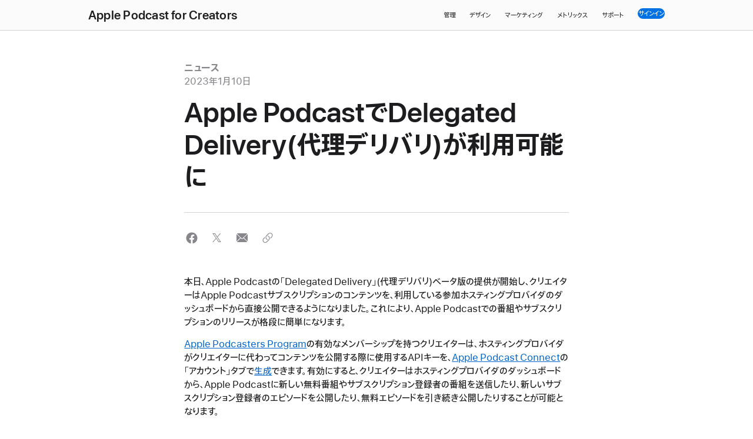

--- FILE ---
content_type: text/html
request_url: https://podcasters.apple.com/ja-jp/4770-news-delegated-delivery-2023
body_size: 5173
content:
<!DOCTYPE html>
<html lang="ja" site="apple-podcasts-for-creators">
<head>

<meta content="text/html; charset=UTF-8" http-equiv="Content-Type">
<link rel="icon" type="image/x-icon" href="/assets/static/podcasters/favicon-14f6eb63e2d53a64521a8724fbef6888f9221a1ecf3638ec26a204adb163f81d.ico">
<link href="https://podcasters.apple.com/ja-jp/4770-news-delegated-delivery-2023" rel="canonical">
<link href="https://podcasters.apple.com/de-de/4770-news-delegated-delivery-2023" hreflang="de" rel="alternate">
<link href="https://podcasters.apple.com/fr-fr/4770-news-delegated-delivery-2023" hreflang="fr" rel="alternate">
<link href="https://podcasters.apple.com/ja-jp/4770-news-delegated-delivery-2023" hreflang="ja" rel="alternate">
<link href="https://podcasters.apple.com/ko-kr/4770-news-delegated-delivery-2023" hreflang="ko" rel="alternate">
<link href="https://podcasters.apple.com/zh-tw/4770-news-delegated-delivery-2023" hreflang="zh" rel="alternate">
<link href="https://podcasters.apple.com/es-es/4770-news-delegated-delivery-2023" hreflang="es" rel="alternate">
<link href="https://podcasters.apple.com/4770-news-delegated-delivery-2023" hreflang="en" rel="alternate">
<link href="/choose-language" hreflang="x-default" rel="alternate">
<title>Delegated Delivery(代理デリバリ)の提供 - Apple Podcast for Creators</title>
<meta content="昨年発表された「Delegated Delivery」(代理デリバリ)により、クリエイターは対応ホスティングプロバイダを通じてプレミアムや無料のオーディオを配信できます。" name="description">
<meta property="og:title" content="Delegated Delivery(代理デリバリ)の提供 - Apple Podcast for Creators">
<meta property="og:description" content="昨年発表された「Delegated Delivery」(代理デリバリ)により、クリエイターは対応ホスティングプロバイダを通じてプレミアムや無料のオーディオを配信できます。">
<meta property="og:image" content="https://podcasters.apple.com/rails/active_storage/blobs/redirect/eyJfcmFpbHMiOnsiZGF0YSI6MTE1MDEsInB1ciI6ImJsb2JfaWQifX0=--8cd4437d577a812bc6fe418742d79b615a81bd89/SocialShare-APfC.jpg">
<meta property="og:type" content="article">
<meta property="og:locale" content="ja_JP">
<meta property="og:url" content="https://podcasters.apple.com/ja-jp/4770-news-delegated-delivery-2023">
<meta property="twitter:title" content="Delegated Delivery(代理デリバリ)の提供 - Apple Podcast for Creators">
<meta property="twitter:description" content="昨年発表された「Delegated Delivery」(代理デリバリ)により、クリエイターは対応ホスティングプロバイダを通じてプレミアムや無料のオーディオを配信できます。">
<meta property="twitter:image" content="https://podcasters.apple.com/rails/active_storage/blobs/redirect/eyJfcmFpbHMiOnsiZGF0YSI6MTE1MDEsInB1ciI6ImJsb2JfaWQifX0=--8cd4437d577a812bc6fe418742d79b615a81bd89/SocialShare-APfC.jpg">
<meta property="twitter:card" content="summary_large_image">
<meta content="width=device-width, initial-scale=1, user-scalable=no" name="viewport">
<link href="https://www.apple.com/wss/fonts?families=SF+Pro+JP,v1|SF+Pro,v3|SF+Pro+Icons,v3" rel="stylesheet" type="text/css">

<link rel="stylesheet" href="/packs/assets/podcasters-f0bc7f7a.css">
<script nonce="208c0984478fac916b9d6f6417286299">
//<![CDATA[
window.adobeInit = {
  "pageName": "podcasters:Delegated Delivery availability:article",
  "pageContentType": "article",
  "pageContentSubType": "",
  "pageType": "",
  "pageError": "",
  "siteSection": "Delegated Delivery availability",
  "language": "ja-jp",
  "loginStatus": "",
  "articleName": "Delegated Delivery(代理デリバリ)の提供",
  "articleID": 4770,
  "slug": "news-delegated-delivery-2023",
  "nonce": "208c0984478fac916b9d6f6417286299"
};

//]]>
</script>
<script async="async" src="/metrics/v1/podcasters/4ce907bce6c6/82543ed44ba9/launch-45d677a52213.min.js" nonce="208c0984478fac916b9d6f6417286299">
//<![CDATA[

//]]>
</script>
<script src="/packs/assets/javascript/packs/common/analytics-250cf8b6.js" type="module" nonce="208c0984478fac916b9d6f6417286299"></script>
<meta content="width=device-width, initial-scale=1" name="viewport">
</head>
<body id="apple-podcasts-for-creators" lang="ja-jp">
<div class="site-header">
<input class="localnav-menustate" id="localnav-menustate" type="checkbox">
<nav class="localnav" data-sticky="" id="localnav" role="navigation">
<div class="localnav-wrapper">
<div class="localnav-background"></div>
<div class="localnav-content">
<div class="localnav-title">
<a class="nav-title-link truncate-text" tabindex="0" href="/ja-jp/"><span class="nav-title-link truncate-text small-hide medium-hide large-show">
Apple Podcast for Creators
</span>
<span class="nav-title-link truncate-text small-hide large-hide medium-show">
Apple Podcast for Creators
</span>
<span class="nav-title-link truncate-text large-hide medium-hide small-show">
Apple Podcast for Creators
</span>

</a>
</div>
<div class="localnav-menu">
<a class="localnav-menucta-anchor localnav-menucta-anchor-open" href="#localnav-menustate" id="localnav-menustate-open" role="button">
<span class="localnav-menucta-anchor-label">Open Menu</span>
</a>
<a class="localnav-menucta-anchor localnav-menucta-anchor-close" href="#" id="localnav-menustate-close" role="button">
<span class="localnav-menucta-anchor-label">Close Menu</span>
</a>
<div class="localnav-menu-tray">
<ul class="localnav-menu-items">
<li class="localnav-menu-item">
<a class="localnav-menu-link" href="/ja-jp/manage">管理</a>
</li>
<li class="localnav-menu-item">
<a class="localnav-menu-link" href="/ja-jp/design">デザイン</a>
</li>
<li class="localnav-menu-item">
<a class="localnav-menu-link" href="/ja-jp/market">マーケティング</a>
</li>
<li class="localnav-menu-item">
<a class="localnav-menu-link" href="/ja-jp/measure">メトリックス</a>
</li>
<li class="localnav-menu-item">
<a class="localnav-menu-link" href="/ja-jp/support/">サポート</a>
</li>
</ul>
</div>
<div class="localnav-actions">
<div aria-hidden="true" class="localnav-action localnav-action-menucta">
<label class="localnav-menucta" for="localnav-menustate">
<span class="localnav-menucta-chevron"></span>
</label>
</div>
<div class="localnav-action localnav-action-button">
<a class="localnav-button button button-reduced" data-metrics-click='{"clickType": "signin", "location": "navbar"}' target="blank" rel="noreferrer" href="https://podcastsconnect.apple.com"><span>サインイン</span>
</a>
</div>
</div>
</div>
</div>
</div>
</nav>
<label for="localnav-menustate" id="localnav-curtain"></label>
</div>
<main><div class="podcasters-header-offset"></div>
<div class="podcasters-content-width-l podcasters-content-width-s">
  <div class="row" data-margin-bottom="2/2/2">
    <div class="column large-8 small-12 large-centered border-fill-gray-tertiary-light" data-border-bottom="1/1/1" data-padding-bottom="2/2/2">
        <div class="t-tout swatch-glyph-gray-tertiary-light podcasters-align-left">
<span><span class="t-tout swatch-glyph-gray-tertiary-light">ニュース</span>
</span>
</div>
        <div class="t-body-reduced swatch-glyph-gray-tertiary-light podcasters-align-left"><p class="t-body swatch-glyph-gray-tertiary-light">2023年1月10日
</p></div>
        <h1 class="t-headline podcasters-align-left" data-margin-top="1/1/1">Apple PodcastでDelegated Delivery(代理デリバリ)が利用可能に</h1>
    </div>
  </div>
</div>
<div class="podcasters-static-width-l podcasters-content-width-s">
  <div class="row" data-margin-bottom="3/2/2">
    <div class="column large-8 small-12 large-centered">
<ul class="podcasters-component-frame share-icons swatch-icon-grey">
<share-social aria-label="Facebookで共有する(新しいウインドウを開きます)" platform="facebook" url="https://www.facebook.com/sharer/sharer.php?u=https://podcasters.apple.com/ja-jp/4770-news-delegated-delivery-2023"></share-social>
<share-social aria-label="X(旧Twitter)で共有する(新しいウインドウを開きます)" platform="twitter" url="https://twitter.com/intent/tweet?url=https://podcasters.apple.com/ja-jp/4770-news-delegated-delivery-2023"></share-social>
<share-social :open-inline="true" aria-label="メールで共有する(新しいウィンドウを開きます)" platform="email" url="mailto:?subject=Delegated Delivery(代理デリバリ)の提供 - Apple Podcast for Creators&amp;body=https://podcasters.apple.com/ja-jp/4770-news-delegated-delivery-2023"></share-social>
<share-link aria-label="リンクで共有する" confirmation-text="クリップボードにコピーしました" url="https://podcasters.apple.com/ja-jp/4770-news-delegated-delivery-2023"></share-link>
</ul>
</div>
  </div>
</div>
<div class="podcasters-content-width-l podcasters-content-width-s" data-margin-bottom="3/3/2">
  <div class="row">
    <div class="column large-8 small-12 large-centered">
        <div class="block-wysiwyg-content">
<p class="text-align-left">本日、Apple Podcastの「Delegated Delivery」(代理デリバリ)ベータ版の提供が開始し、クリエイターはApple Podcastサブスクリプションのコンテンツを、利用している参加ホスティングプロバイダのダッシュボードから直接公開できるようになりました。これにより、Apple Podcastでの番組やサブスクリプションのリリースが格段に簡単になります。</p>
<p class="text-align-left"><a class="wishbone-link" href="/ja-jp/support/apple-podcasters-program-overview">Apple Podcasters Program</a>の有効なメンバーシップを持つクリエイターは、ホスティングプロバイダがクリエイターに代わってコンテンツを公開する際に使用するAPIキーを、<a class="wishbone-link" href="https://podcastsconnect.apple.com" target="_blank" rel="nofollow">Apple Podcast Connect</a>の「アカウント」タブで<a class="wishbone-link" href="/ja-jp/support/3956-publish-subscriptions-with-hosting-provider">生成</a>できます。有効にすると、クリエイターはホスティングプロバイダのダッシュボードから、Apple Podcastに新しい無料番組やサブスクリプション登録者の番組を送信したり、新しいサブスクリプション登録者のエピソードを公開したり、無料エピソードを引き続き公開したりすることが可能となります。</p>
<p class="text-align-left">本日より、以下のホスティングプロバイダがApple Podcastサブスクリプションに対応します。</p>
<ul>
<li><a class="wishbone-link" href="https://blubrry.com/podcast-insider/2023/01/10/blubrry-podcasters-can-publish-premium-episodes-to-apple-podcasts/" target="_blank" rel="nofollow">Blubrry</a></li>
<li><a class="wishbone-link" href="https://libsyn.com/blog/2023/01/06/apple-podcasts-subscriptions-earn-money-with-your-podcast" target="_blank" rel="nofollow">Libsyn</a></li>
<li><a class="wishbone-link" href="https://blog.tritondigital.com/omny_apple_podcast_subscriptions" target="_blank" rel="nofollow">Triton Digital’s Omny Studio</a></li>
<li><a class="wishbone-link" href="https://rss.com/blog/rss-offers-apple-early-access-exclusive-episodes/" target="_blank" rel="nofollow">RSS.com</a></li>
</ul>
<p class="text-align-left">今年中には、Acast、ART19、Buzzsproutをはじめ、さらに多くのホスティングプロバイダがApple Podcastサブスクリプションに対応します。<a class="wishbone-link" href="/ja-jp/partner-search">ホスティングプロバイダ</a>のページでは、サブスクリプションサポートを提供しているプロバイダを確認できます。このページは定期的に更新され、Apple Podcastサブスクリプションなどの機能に対応するようになったプロバイダが順次追加されます。</p>
</div>

    </div>
  </div>
</div>
<div class="podcasters-static-width-l podcasters-content-width-s" data-margin-bottom="4/4/2">
  <div class="row">
    <div class="large-8 small-12 large-centered border-fill-gray-tertiary-light">
      
    </div>
  </div>
</div>
</main>
<div class="site-footer">
<footer aria-labelledby="footer-label" class="footer" id="footer" role="contentinfo">
<div class="footer-content">
<section class="footer-mini" data-padding-bottom="4/4/4" typeof="Organization" vocab="http://schema.org/">
<div class="footer-mini-shop t-intro" data-padding-bottom="1/1/1" data-padding-top="3/3/3">
<div class="logo-text" id="footer-label">Apple Podcast for Creators</div>
</div>
<div class="footer-mini-locale">
<a class="footer-mini-locale-link" aria-label="Country Name. Choose your country or region" title="Choose your country or region" data-metrics-click='{"clickType": "choose_locale", "location": "footer"}' href="/ja-jp/choose-language">言語を選択</a>
</div>
<div class="footer-mini-legal">
<div class="footer-mini-legal-copyright">
Copyright
© 2025 Apple Inc.
All rights reserved.
</div>
<ul class="footer-mini-legal-links">
<li class="footer-mini-legal-links-item">
<a data-metrics-click='{"clickType": "", "location": "footer"}' tabindex="0" data-focus-method="key" class="footer-mini-legal-link" href="https://podcastsconnect.apple.com/contact-us">お問い合わせ</a>
</li>
<li class="footer-mini-legal-links-item">
<a data-metrics-click='{"clickType": "", "location": "footer"}' tabindex="0" data-focus-method="key" class="footer-mini-legal-link" href="https://www.apple.com/jp/legal/privacy/">プライバシーポリシー</a>
</li>
<li class="footer-mini-legal-links-item">
<a data-metrics-click='{"clickType": "", "location": "footer"}' tabindex="0" data-focus-method="key" class="footer-mini-legal-link" href="https://www.apple.com/jp/legal/internet-services/terms/site.html">利用規約</a>
</li>
<li class="footer-mini-legal-links-item">
<a data-metrics-click='{"clickType": "legal_information", "location": "footer"}' tabindex="0" data-focus-method="key" class="footer-mini-legal-link" href="https://www.apple.com/jp/legal/">Legal Information</a>
</li>
<li class="footer-mini-legal-links-item">
<a data-metrics-click='{"clickType": "", "location": "footer"}' tabindex="0" data-focus-method="key" class="footer-mini-legal-link" href="https://www.apple.com/legal/internet-services/itunes/itunesstorenotices/">コンテンツに関する申し立て</a>
</li>
</ul>
</div>
</section>
</div>
</footer>
</div>
<div class="inset-modals">
</div>












<template id="carousel-template">
<div>
<div class="carousel-container paddlenav paddlenav-solid paddlenav-elevated">
<ul :style="{ 'height': `${calculatedHeight}` }" class="carousel-images" v-on:touchend="handleSwipeEnd" v-on:touchstart="handleSwipeStart">
<li :style="imageElementStyle(image, i)" class="carousel-image" role="img" v-bind:aria-label="image.altText" v-for="image, i in images">
<li :class="{ 'disabled': currentIndex === 0}" class="paddlenav-arrow paddlenav-arrow-previous" v-on:click="userSetImageIndex(currentIndex - 1)">
<svg viewbox="0 0 56 56" xmlns="http://www.w3.org/2000/svg">
<path d="M31.5,40c-.5,0-1-.2-1.4-.6l-10-10c-.8-.8-.8-2,0-2.8l10-10c.8-.8,2-.8,2.8,0,.8,.8,.8,2,0,2.8l-8.6,8.6,8.6,8.6c.8,.8,.8,2,0,2.8-.4,.4-.9,.6-1.4,.6"></path>
</svg>
</li>
<li :class="{ 'disabled': currentIndex === images.length - 1}" class="paddlenav-arrow paddlenav-arrow-next" v-on:click="userSetImageIndex(currentIndex + 1)">
<svg viewbox="0 0 56 56" xmlns="http://www.w3.org/2000/svg">
<path d="M24.4997,39.9998c-.512,0-1.023-.195-1.414-.586-.781-.781-.781-2.047,0-2.828l8.586-8.586-8.586-8.586c-.781-.781-.781-2.047,0-2.828,.781-.781,2.047-.781,2.828,0l10,10c.781,.781,.781,2.047,0,2.828l-10,10c-.391,.391-.902,.586-1.414,.586"></path>
</svg>
</li>
</ul>
</div>
<p :class="{'hidden': changingImage}" class="carousel-caption">{{ currentCaption }}</p>
<div class="dotnav">
<ul class="dotnav-items">
<li class="dotnav-item" v-for="image, i in images">
<a :class='{"current": i === currentIndex}' class="dotnav-link" v-bind:aria-label="image.altText" v-on:click="userSetImageIndex(i)"></a>
</li>
</ul>
</div>
</div>
</template>





<template id="email-collection-modal-template">
<div class="email-collection-modal-content">
<div class="button button-super" v-on:click="openModal">{{ ctaButtonText }}</div>
<div class="email-modal-content" data-padding-h="1/1/0">
<h3 :class="modalHeaderFont" class="modal-header">{{ modalHeader }}</h3>
<div class="email-form-wrapper" data-margin-top="2/2/1">
<form novalidate v-on:submit="submitEmail" v-show="!submitted">
<div :class='{ "is-error": hasError }' class="form-textbox">
<input aria-labelledby="notifyLabel" class="form-textbox-input" type="email" v-model="inputtedEmail" v-on:keyup="hideErrors">
<span class="form-textbox-label">{{ modalInputLabel }}</span>
<button class="button button-suber" type="submit">{{ modalButtonText }}</button>
<div class="form-message-wrapper">
<div class="form-message">
<span class="visuallyhidden">errors:</span>
<span class="hidden error" id="emailValidationError">Please enter a valid email address.</span>
</div>
</div>
</div>
<p :class="modalLegalTextFont" class="modal-legal">{{ modalLegalText }}</p>
</form>
<p class="success-message" v-show="submitted">{{ successMessage }}</p>
</div>
</div>
</div>
</template>



























<script src="/packs/assets/javascript/packs/podcasters-7efd3169.js" type="module" nonce="208c0984478fac916b9d6f6417286299"></script>
<script nonce="208c0984478fac916b9d6f6417286299">
//<![CDATA[
_satellite?.pageBottom();
//]]>
</script>
</body>
</html>


--- FILE ---
content_type: image/svg+xml
request_url: https://podcasters.apple.com/packs/assets/x-3154d656.svg
body_size: -214
content:
<svg height="25" viewBox="0 0 15 25" width="15" xmlns="http://www.w3.org/2000/svg">
  <path d="m0 0h15v25h-15z" fill="none"/>
  <path d="m8.8964 11.3515 5.464-6.3515h-1.2948l-4.7444 5.5149-3.7893-5.5149h-4.3706l5.7302 8.3395-5.7302 6.6605h1.2949l5.0102-5.8239 4.0018 5.8239h4.3706l-5.9427-8.6485zm-1.7735 2.0615-.5806-.8304-4.6196-6.6078h1.9888l3.728 5.3327.5806.8304 4.846 6.9317h-1.9888l-3.9545-5.6563v-.0003z" fill="#86868b"/>
</svg>


--- FILE ---
content_type: application/javascript
request_url: https://podcasters.apple.com/packs/assets/javascript/packs/podcasters-7efd3169.js
body_size: -319
content:
import{a as o,b as s}from"../../media_config-73817d9e.js";import{H as a,I as e,J as m}from"../../_plugin-vue2_normalizer-0ef9245c.js";import"../../push_actions-a534a6fc.js";a({className:".podcasters-component-frame",allComponents:s});e();o();m();


--- FILE ---
content_type: image/svg+xml
request_url: https://podcasters.apple.com/packs/assets/facebook-e8d0a201.svg
body_size: -192
content:
<svg height="25" viewBox="0 0 20 25" width="20" xmlns="http://www.w3.org/2000/svg">
  <path d="m0 0h20v25h-20z" fill="none"/>
  <path d="m11.4844 22.3845v-6.6385h2.2136l.4212-2.7461h-2.6348v-1.782c0-.7513.368-1.4836 1.5481-1.4836h1.1979v-2.3379s-1.0872-.1855-2.1266-.1855c-2.17 0-3.5883 1.3152-3.5883 3.6961v2.093h-2.4121v2.7461h2.4121v6.6385c-4.5415-.7127-8.0155-4.6429-8.0155-9.3846 0-5.2467 4.2533-9.5 9.5-9.5s9.5 4.2533 9.5 9.5c0 4.7417-3.474 8.6719-8.0156 9.3845z" fill="#86868b"/>
</svg>


--- FILE ---
content_type: application/javascript
request_url: https://podcasters.apple.com/packs/assets/push_actions-a534a6fc.js
body_size: 610
content:
const E="pageView",L="ExitLinkClick",l="siteSearch",d="siteSearchNull",y="videoStart",N="videoMilestone25",b="videoMilestone50",D="videoMilestone75",T="videoComplete",f="filterApplied",x="socialShareEvent",_="audioStart",P="audioMilestone25",F="audioMilestone50",$="audioMilestone75",O="audioComplete",Y="columnViewType",j="carouselBannerView",q="carouselBannerClick",H="pageSearchListNumber",R="moduleBannerClick",U="moduleBannerView";window.adobeDataLayer=window.adobeDataLayer||[];window._satellite=window._satellite||{};const n=e=>{window.adobeDataLayer.push(e),window.ADOBE_DEV_CANARY&&console.log("Adobe Canary:",e)},i=(e,t)=>{var o,a;window.digitalData=t,(a=(o=window._satellite)==null?void 0:o.track)==null||a.call(o,e),window.ADOBE_DEV_CANARY&&console.log("Adobe Canary:",e,t)},z=(e,{pageInfo:t,category:o,attributes:a,user:r,article:p})=>{const{pageName:w,pageContentType:g,pageContentSubType:S,pageType:m,pageError:C}=t,{siteSection1:M}=o,{baseDomain:V,language:I,nonce:h}=a,{userInfo:{loginStatus:A}}=r,{articleName:B,articleID:v}=p;n({event:e,page:{pageInfo:{pageName:w,pageContentType:g,pageContentSubType:S,pageType:m,pageError:C},category:{siteSection1:M},attributes:{baseDomain:V,language:I,nonce:h},user:{userInfo:{loginStatus:A}},article:{articleName:B,articleID:v}}})},G=(e,{exitLinkText:t,exitLinkHref:o})=>{n({event:e,ExitLink:{ExitLinkText:t,ExitLinkUrl:o}})},u=(e,{keyword:t,numberOfResults:o,typeAheadSuggestedTerm:a,autoCorrectTerm:r})=>{n({event:e,search:{[l]:{keyword:t,numberOfResults:o,typeAheadSuggestedTerm:a,autoCorrectTerm:r},[d]:{keyword:t,numberOfResults:o}}[e]})},J=(e,{filterTitle:t,filterValue:o})=>{n({event:e,contentFilter:{filterTitle:t,filterValue:o,filterTitleValue:`[${t}]:[${o}]`}})},s=(e,{videoName:t,videoID:o})=>{n({event:e,video:{videoName:t,videoID:o}})},c=(e,{audioName:t,audioID:o})=>{n({event:e,audio:{audioName:t,audioID:o}})},K=(e,{contentName:t,socialPlatform:o,socialShareSource:a})=>{n({event:e,socialShare:{contentName:t,socialPlatform:o,socialShareSource:a}})},Q=e=>{i(Y,{columnView:{columnViewType:e}})},k=(e,t)=>{i(e,{carouselBanner:{carouselBannerName:t}})},W=(e,t)=>{const o={pageList:{pageNumber:`Search Page ${t}`}};i(e,o)},X=e=>{i(R,{moduleBanner:{moduleBannerName:e}})},Z=e=>{i(U,{moduleBanner:{moduleBannerName:e}})},ee=e=>{z(E,e)},te=e=>{G(L,e)},oe=e=>{u(l,e)},ae=e=>{u(d,e)},ne=e=>{s(y,e)},ie=e=>{s(N,e)},se=e=>{s(b,e)},ce=e=>{s(D,e)},re=e=>{s(T,e)},le=e=>{c(_,e)},de=e=>{c(P,e)},ue=e=>{c(F,e)},ke=e=>{c($,e)},pe=e=>{c(O,e)},we=e=>{J(f,e)},ge=e=>{K(x,e)},Se=e=>{Q(e)},me=e=>{k(j,e)},Ce=e=>{k(q,e)},Me=e=>{W(H,e)},Ve=e=>{X(e)},Ie=e=>{Z(e)};export{ce as a,se as b,ie as c,ne as d,re as e,ke as f,ue as g,de as h,le as i,pe as j,te as k,me as l,Ce as m,we as n,oe as o,ae as p,Se as q,Me as r,ge as s,ee as t,Ve as u,Ie as v};


--- FILE ---
content_type: image/svg+xml
request_url: https://podcasters.apple.com/packs/assets/email-404c6380.svg
body_size: -61
content:
<svg enable-background="new 0 0 19 25" viewBox="0 0 19 25" width="19" height="25" xmlns="http://www.w3.org/2000/svg">
  <path d="m0 0h19v25h-19z" fill="none"/>
  <path d="m12.6183 12.5513 6.1636-6.0643c.138.3102.2181.6516.2181 1.013v10c0 .3607-.0797.7015-.2172 1.0112zm-4.0978.7016c.5352.5488 1.4316.541 1.9512.0078l7.7175-7.5933c-.4454-.4107-1.0355-.6674-1.6892-.6674h-14c-.6545 0-1.2454.2572-1.691.6689zm-8.3035-6.7638c-.1373.3096-.217.6504-.217 1.0109v10c0 .3802.0914.7367.2433 1.0594l6.171-5.9756zm11.6883 6.7638-.7246.7129c-.4424.4541-1.042.708-1.6807.708s-1.2383-.2539-1.6885-.7158l-.6841-.6728-6.278 6.0793c.4412.3908 1.0149.6355 1.6506.6355h14c.6548 0 1.2459-.2574 1.6917-.6694z" fill="#86868b"/>
</svg>


--- FILE ---
content_type: application/javascript
request_url: https://podcasters.apple.com/packs/assets/javascript/packs/common/analytics-250cf8b6.js
body_size: 1075
content:
import{t as g,a as E,b as m,c as L,d as b,e as D,f as T,g as C,h as w,i as S,j as M,k as R}from"../../../push_actions-a534a6fc.js";const{pageName:_,pageContentType:P,pageContentSubType:K,pageType:v,pageError:$,siteSection:N,language:V,loginStatus:I,articleName:x,articleID:U,nonce:q}=window.adobeInit,{userAgent:h}=navigator,O=(r=>/(tablet|ipad|playbook|silk)|(android(?!.*mobi))/i.test(r)?"tablet":/Mobile|iP(hone|od)|Android|BlackBerry|IEMobile|Kindle|Silk-Accelerated|(hpw|web)OS|Opera M(obi|ini)/.test(r)?"mobile":"desktop")(h),Q=()=>{g({pageInfo:{pageName:_,pageContentType:P,pageContentSubType:K,pageType:v,pageError:$},category:{siteSection1:N},attributes:{baseDomain:window.location.origin,language:V,platform:O,userAgent:h,nonce:q},user:{userInfo:{loginStatus:I}},article:{articleName:x,articleID:U}})},B=1,d=25,l=50,o=75,f=100;class G{constructor(t){this.acdl=JSON.parse(t.dataset.acdl),this.trackedAt=null,this._elem=t,t.removeAttribute("data-acdl")}get player(){return this._elem.acPlayer||this._elem}get isDisconnected(){return!!this.disconnected}getPercent(t){var e;const{currentTime:a}=t.target||t;if(a===0)return 0;const n=((e=t.target)==null?void 0:e.duration)||this.player.getDuration(),c=a/n*100;return this.trackedAt===o&&c<75?f:Math.floor(c)}disconnect(){this.disconnected=!0}}const J=()=>{document.querySelectorAll("video[controls][data-acdl], .marcom-video-player-player[data-acdl]").forEach(r=>{const t=new G(r),a=()=>{t.trackedAt=B,b(t.acdl)},n=()=>{t.disconnect(),t.trackedAt=f,D(t.acdl)};t.player.addEventListener("play",()=>{t.isDisconnected||t.trackedAt||a()}),t.player.addEventListener("ended",()=>{t.isDisconnected||n()}),t.player.addEventListener("timeupdate",c=>{if(t.isDisconnected)return;const e=t.getPercent(c);e&&(t.trackedAt?e===f?n():t.trackedAt<o&&e>=o?(t.trackedAt=o,E(t.acdl)):t.trackedAt<l&&e>=l?(t.trackedAt=l,m(t.acdl)):t.trackedAt<d&&e>=d&&(t.trackedAt=d,L(t.acdl)):a())})})},j=1,u=25,k=50,s=75,A=100;class F{constructor(t){this.acdl=JSON.parse(t.dataset.acdl),this.trackedAt=null,this._elem=t,t.removeAttribute("data-acdl")}get player(){return this._elem.querySelector("audio")}get isDisconnected(){return!!this.disconnected}getPercent(t){var e,i;const{currentTime:a}=t.target||t;let n;if(Number.isFinite((e=t.target)==null?void 0:e.duration)&&(n=(i=t.target)==null?void 0:i.duration),this.player.dataset.fallbackDuration&&(n=this.player.dataset.fallbackDuration),!n)return null;if(a===0)return 0;const c=a/n*100;return this.trackedAt===s&&c<75?A:Math.floor(c)}disconnect(){this.disconnected=!0}}const H=()=>{document.querySelectorAll(".soundbite[data-acdl]").forEach(r=>{const t=new F(r),a=()=>{t.trackedAt=j,S(t.acdl)},n=()=>{t.disconnect(),t.trackedAt=A,M(t.acdl)};t.player.addEventListener("play",()=>{t.isDisconnected||t.trackedAt||a()}),t.player.addEventListener("ended",()=>{t.isDisconnected||n()}),t.player.addEventListener("timeupdate",c=>{if(t.isDisconnected)return;const e=t.getPercent(c);e&&(t.trackedAt?e===A?n():t.trackedAt<s&&e>=s?(t.trackedAt=s,T(t.acdl)):t.trackedAt<k&&e>=k?(t.trackedAt=k,C(t.acdl)):t.trackedAt<u&&e>=u&&(t.trackedAt=u,w(t.acdl)):a())})})},Y="campaignid",z=[Y],W=r=>`a[href^='/']:not([href*='${r}=' i])`,X=r=>{try{return new URL(r.href).hostname!==window.location.hostname}catch{return!1}},Z=()=>{const r=new URL(window.location.href);z.forEach(t=>{let a=null,n=null;r.searchParams.forEach((c,e)=>{e.toLowerCase()===t.toLowerCase()&&(a=e,n=c)}),a&&n&&document.querySelectorAll(W(t)).forEach(e=>{const i=new URL(e.href);Array.from(i.searchParams.keys()).some(y=>y.toLowerCase()===a.toLowerCase())||(e.href.includes("?")?e.href=`${e.href}&${a}=${n}`:e.href=`${e.href}?${a}=${n}`)})})},tt=r=>{X(r)&&r.addEventListener("click",rt)},et=()=>{document.querySelectorAll("a[href]").forEach(r=>tt(r))},rt=r=>{const{ariaLabel:t,innerText:a,href:n}=r.target.closest("a");R({exitLinkText:t||a,exitLinkHref:n})},at=()=>{Z(),et()};Q();const p=()=>{J(),H(),at()},nt=new MutationObserver(p);document.addEventListener("DOMContentLoaded",()=>{p(),nt.observe(document.body,{attributes:!1,childList:!0,subtree:!0})});


--- FILE ---
content_type: application/javascript
request_url: https://podcasters.apple.com/packs/assets/_plugin-vue2_normalizer-0ef9245c.js
body_size: 44799
content:
var au=typeof globalThis<"u"?globalThis:typeof window<"u"||typeof window<"u"?window:typeof self<"u"?self:{};function ec(e){return e&&e.__esModule&&Object.prototype.hasOwnProperty.call(e,"default")?e.default:e}function lu(e){if(e.__esModule)return e;var t=e.default;if(typeof t=="function"){var n=function o(){return this instanceof o?Reflect.construct(t,arguments,this.constructor):t.apply(this,arguments)};n.prototype=t.prototype}else n={};return Object.defineProperty(n,"__esModule",{value:!0}),Object.keys(e).forEach(function(o){var r=Object.getOwnPropertyDescriptor(e,o);Object.defineProperty(n,o,r.get?r:{enumerable:!0,get:function(){return e[o]}})}),n}var bi={exports:{}},wi={exports:{}};/*!
 * Vue.js v2.7.15
 * (c) 2014-2023 Evan You
 * Released under the MIT License.
 */const Z=Object.freeze({}),A=Array.isArray;function T(e){return e==null}function m(e){return e!=null}function B(e){return e===!0}function Et(e){return typeof e=="string"||typeof e=="number"||typeof e=="symbol"||typeof e=="boolean"}function I(e){return typeof e=="function"}function oe(e){return e!==null&&typeof e=="object"}const bo=Object.prototype.toString;function re(e){return bo.call(e)==="[object Object]"}function Ci(e){const t=parseFloat(String(e));return t>=0&&Math.floor(t)===t&&isFinite(e)}function Dn(e){return m(e)&&typeof e.then=="function"&&typeof e.catch=="function"}function tc(e){return e==null?"":Array.isArray(e)||re(e)&&e.toString===bo?JSON.stringify(e,null,2):String(e)}function xt(e){const t=parseFloat(e);return isNaN(t)?e:t}function Q(e,t){const n=Object.create(null),o=e.split(",");for(let r=0;r<o.length;r++)n[o[r]]=!0;return t?r=>n[r.toLowerCase()]:r=>n[r]}const nc=Q("slot,component",!0),oc=Q("key,ref,slot,slot-scope,is");function Ve(e,t){const n=e.length;if(n){if(t===e[n-1])return void(e.length=n-1);const o=e.indexOf(t);if(o>-1)return e.splice(o,1)}}const rc=Object.prototype.hasOwnProperty;function ie(e,t){return rc.call(e,t)}function ye(e){const t=Object.create(null);return function(n){return t[n]||(t[n]=e(n))}}const ic=/-(\w)/g,le=ye(e=>e.replace(ic,(t,n)=>n?n.toUpperCase():"")),xi=ye(e=>e.charAt(0).toUpperCase()+e.slice(1)),sc=/\B([A-Z])/g,Je=ye(e=>e.replace(sc,"-$1").toLowerCase()),Si=Function.prototype.bind?function(e,t){return e.bind(t)}:function(e,t){function n(o){const r=arguments.length;return r?r>1?e.apply(t,arguments):e.call(t,o):e.call(t)}return n._length=e.length,n};function Rn(e,t){t=t||0;let n=e.length-t;const o=new Array(n);for(;n--;)o[n]=e[n+t];return o}function D(e,t){for(const n in t)e[n]=t[n];return e}function ki(e){const t={};for(let n=0;n<e.length;n++)e[n]&&D(t,e[n]);return t}function V(e,t,n){}const ge=(e,t,n)=>!1,Oi=e=>e;function We(e,t){if(e===t)return!0;const n=oe(e),o=oe(t);if(!n||!o)return!n&&!o&&String(e)===String(t);try{const r=Array.isArray(e),i=Array.isArray(t);if(r&&i)return e.length===t.length&&e.every((s,c)=>We(s,t[c]));if(e instanceof Date&&t instanceof Date)return e.getTime()===t.getTime();if(r||i)return!1;{const s=Object.keys(e),c=Object.keys(t);return s.length===c.length&&s.every(a=>We(e[a],t[a]))}}catch{return!1}}function Ti(e,t){for(let n=0;n<e.length;n++)if(We(e[n],t))return n;return-1}function Qt(e){let t=!1;return function(){t||(t=!0,e.apply(this,arguments))}}function In(e,t){return e===t?e===0&&1/e!=1/t:e==e||t==t}const en=["component","directive","filter"],Ai=["beforeCreate","created","beforeMount","mounted","beforeUpdate","updated","beforeDestroy","destroyed","activated","deactivated","errorCaptured","serverPrefetch","renderTracked","renderTriggered"];var Ze={optionMergeStrategies:Object.create(null),silent:!1,productionTip:!1,devtools:!1,performance:!1,errorHandler:null,warnHandler:null,ignoredElements:[],keyCodes:Object.create(null),isReservedTag:ge,isReservedAttr:ge,isUnknownElement:ge,getTagNamespace:V,parsePlatformTagName:Oi,mustUseProp:ge,async:!0,_lifecycleHooks:Ai};const Ei=/a-zA-Z\u00B7\u00C0-\u00D6\u00D8-\u00F6\u00F8-\u037D\u037F-\u1FFF\u200C-\u200D\u203F-\u2040\u2070-\u218F\u2C00-\u2FEF\u3001-\uD7FF\uF900-\uFDCF\uFDF0-\uFFFD/;function qo(e){const t=(e+"").charCodeAt(0);return t===36||t===95}function G(e,t,n,o){Object.defineProperty(e,t,{value:n,enumerable:!!o,writable:!0,configurable:!0})}const cc=new RegExp(`[^${Ei.source}.$_\\d]`),ac="__proto__"in{},ne=typeof window<"u",pe=ne&&window.navigator.userAgent.toLowerCase(),Ie=pe&&/msie|trident/.test(pe),mt=pe&&pe.indexOf("msie 9.0")>0,ji=pe&&pe.indexOf("edge/")>0;pe&&pe.indexOf("android");const lc=pe&&/iphone|ipad|ipod|ios/.test(pe),Ko=pe&&pe.match(/firefox\/(\d+)/),Fn={}.watch;let bn,Mi=!1;if(ne)try{const e={};Object.defineProperty(e,"passive",{get(){Mi=!0}}),window.addEventListener("test-passive",null,e)}catch{}const Me=()=>(bn===void 0&&(bn=!ne&&typeof window<"u"&&window.process&&window.process.env.VUE_ENV==="server"),bn),Jo=ne&&window.__VUE_DEVTOOLS_GLOBAL_HOOK__;function ut(e){return typeof e=="function"&&/native code/.test(e.toString())}const jt=typeof Symbol<"u"&&ut(Symbol)&&typeof Reflect<"u"&&ut(Reflect.ownKeys);let tn;tn=typeof Set<"u"&&ut(Set)?Set:class{constructor(){this.set=Object.create(null)}has(e){return this.set[e]===!0}add(e){this.set[e]=!0}clear(){this.set=Object.create(null)}};let z=null;function Fe(e=null){e||z&&z._scope.off(),z=e,e&&e._scope.on()}class he{constructor(t,n,o,r,i,s,c,a){this.tag=t,this.data=n,this.children=o,this.text=r,this.elm=i,this.ns=void 0,this.context=s,this.fnContext=void 0,this.fnOptions=void 0,this.fnScopeId=void 0,this.key=n&&n.key,this.componentOptions=c,this.componentInstance=void 0,this.parent=void 0,this.raw=!1,this.isStatic=!1,this.isRootInsert=!0,this.isComment=!1,this.isCloned=!1,this.isOnce=!1,this.asyncFactory=a,this.asyncMeta=void 0,this.isAsyncPlaceholder=!1}get child(){return this.componentInstance}}const ze=(e="")=>{const t=new he;return t.text=e,t.isComment=!0,t};function ct(e){return new he(void 0,void 0,void 0,String(e))}function Hn(e){const t=new he(e.tag,e.data,e.children&&e.children.slice(),e.text,e.elm,e.context,e.componentOptions,e.asyncFactory);return t.ns=e.ns,t.isStatic=e.isStatic,t.key=e.key,t.isComment=e.isComment,t.fnContext=e.fnContext,t.fnOptions=e.fnOptions,t.fnScopeId=e.fnScopeId,t.asyncMeta=e.asyncMeta,t.isCloned=!0,t}let uc=0;const Ut=[];class ue{constructor(){this._pending=!1,this.id=uc++,this.subs=[]}addSub(t){this.subs.push(t)}removeSub(t){this.subs[this.subs.indexOf(t)]=null,this._pending||(this._pending=!0,Ut.push(this))}depend(t){ue.target&&ue.target.addDep(this)}notify(t){const n=this.subs.filter(o=>o);for(let o=0,r=n.length;o<r;o++)n[o].update()}}ue.target=null;const Bt=[];function dt(e){Bt.push(e),ue.target=e}function pt(){Bt.pop(),ue.target=Bt[Bt.length-1]}const Ni=Array.prototype,nn=Object.create(Ni);["push","pop","shift","unshift","splice","sort","reverse"].forEach(function(e){const t=Ni[e];G(nn,e,function(...n){const o=t.apply(this,n),r=this.__ob__;let i;switch(e){case"push":case"unshift":i=n;break;case"splice":i=n.slice(2)}return i&&r.observeArray(i),r.dep.notify(),o})});const Wo=Object.getOwnPropertyNames(nn),Li={};let wo=!0;function He(e){wo=e}const fc={notify:V,depend:V,addSub:V,removeSub:V};class Zo{constructor(t,n=!1,o=!1){if(this.value=t,this.shallow=n,this.mock=o,this.dep=o?fc:new ue,this.vmCount=0,G(t,"__ob__",this),A(t)){if(!o)if(ac)t.__proto__=nn;else for(let r=0,i=Wo.length;r<i;r++){const s=Wo[r];G(t,s,nn[s])}n||this.observeArray(t)}else{const r=Object.keys(t);for(let i=0;i<r.length;i++)Re(t,r[i],Li,void 0,n,o)}}observeArray(t){for(let n=0,o=t.length;n<o;n++)Ae(t[n],!1,this.mock)}}function Ae(e,t,n){return e&&ie(e,"__ob__")&&e.__ob__ instanceof Zo?e.__ob__:!wo||!n&&Me()||!A(e)&&!re(e)||!Object.isExtensible(e)||e.__v_skip||Y(e)||e instanceof he?void 0:new Zo(e,t,n)}function Re(e,t,n,o,r,i){const s=new ue,c=Object.getOwnPropertyDescriptor(e,t);if(c&&c.configurable===!1)return;const a=c&&c.get,l=c&&c.set;a&&!l||n!==Li&&arguments.length!==2||(n=e[t]);let u=!r&&Ae(n,!1,i);return Object.defineProperty(e,t,{enumerable:!0,configurable:!0,get:function(){const f=a?a.call(e):n;return ue.target&&(s.depend(),u&&(u.dep.depend(),A(f)&&Pi(f))),Y(f)&&!r?f.value:f},set:function(f){const d=a?a.call(e):n;if(In(d,f)){if(l)l.call(e,f);else{if(a)return;if(!r&&Y(d)&&!Y(f))return void(d.value=f);n=f}u=!r&&Ae(f,!1,i),s.notify()}}}),s}function pn(e,t,n){if(Xe(e))return;const o=e.__ob__;return A(e)&&Ci(t)?(e.length=Math.max(e.length,t),e.splice(t,1,n),o&&!o.shallow&&o.mock&&Ae(n,!1,!0),n):t in e&&!(t in Object.prototype)?(e[t]=n,n):e._isVue||o&&o.vmCount?n:o?(Re(o.value,t,n,void 0,o.shallow,o.mock),o.dep.notify(),n):(e[t]=n,n)}function Co(e,t){if(A(e)&&Ci(t))return void e.splice(t,1);const n=e.__ob__;e._isVue||n&&n.vmCount||Xe(e)||ie(e,t)&&(delete e[t],n&&n.dep.notify())}function Pi(e){for(let t,n=0,o=e.length;n<o;n++)t=e[n],t&&t.__ob__&&t.__ob__.dep.depend(),A(t)&&Pi(t)}function Vn(e){return Di(e,!0),G(e,"__v_isShallow",!0),e}function Di(e,t){Xe(e)||Ae(e,t,Me())}function Ge(e){return Xe(e)?Ge(e.__v_raw):!(!e||!e.__ob__)}function on(e){return!(!e||!e.__v_isShallow)}function Xe(e){return!(!e||!e.__v_isReadonly)}function Y(e){return!(!e||e.__v_isRef!==!0)}function Xo(e,t){if(Y(e))return e;const n={};return G(n,"__v_isRef",!0),G(n,"__v_isShallow",t),G(n,"dep",Re(n,"value",e,null,t,Me())),n}function rn(e,t,n){Object.defineProperty(e,n,{enumerable:!0,configurable:!0,get:()=>{const o=t[n];if(Y(o))return o.value;{const r=o&&o.__ob__;return r&&r.dep.depend(),o}},set:o=>{const r=t[n];Y(r)&&!Y(o)?r.value=o:t[n]=o}})}function Yo(e,t,n){const o=e[t];if(Y(o))return o;const r={get value(){const i=e[t];return i===void 0?n:i},set value(i){e[t]=i}};return G(r,"__v_isRef",!0),r}function Ri(e){return Ii(e,!1)}function Ii(e,t){if(!re(e)||Xe(e))return e;const n=t?"__v_rawToShallowReadonly":"__v_rawToReadonly",o=e[n];if(o)return o;const r=Object.create(Object.getPrototypeOf(e));G(e,n,r),G(r,"__v_isReadonly",!0),G(r,"__v_raw",e),Y(e)&&G(r,"__v_isRef",!0),(t||on(e))&&G(r,"__v_isShallow",!0);const i=Object.keys(e);for(let s=0;s<i.length;s++)dc(r,e,i[s],t);return r}function dc(e,t,n,o){Object.defineProperty(e,n,{enumerable:!0,configurable:!0,get(){const r=t[n];return o||!re(r)?r:Ri(r)},set(){}})}const Qo=ye(e=>{const t=e.charAt(0)==="&",n=(e=t?e.slice(1):e).charAt(0)==="~",o=(e=n?e.slice(1):e).charAt(0)==="!";return{name:e=o?e.slice(1):e,once:n,capture:o,passive:t}});function Un(e,t){function n(){const o=n.fns;if(!A(o))return Ee(o,null,arguments,t,"v-on handler");{const r=o.slice();for(let i=0;i<r.length;i++)Ee(r[i],null,arguments,t,"v-on handler")}}return n.fns=e,n}function Fi(e,t,n,o,r,i){let s,c,a,l;for(s in e)c=e[s],a=t[s],l=Qo(s),T(c)||(T(a)?(T(c.fns)&&(c=e[s]=Un(c,i)),B(l.once)&&(c=e[s]=r(l.name,c,l.capture)),n(l.name,c,l.capture,l.passive,l.params)):c!==a&&(a.fns=c,e[s]=a));for(s in t)T(e[s])&&(l=Qo(s),o(l.name,t[s],l.capture))}function Pe(e,t,n){let o;e instanceof he&&(e=e.data.hook||(e.data.hook={}));const r=e[t];function i(){n.apply(this,arguments),Ve(o.fns,i)}T(r)?o=Un([i]):m(r.fns)&&B(r.merged)?(o=r,o.fns.push(i)):o=Un([r,i]),o.merged=!0,e[t]=o}function er(e,t,n,o,r){if(m(t)){if(ie(t,n))return e[n]=t[n],r||delete t[n],!0;if(ie(t,o))return e[n]=t[o],r||delete t[o],!0}return!1}function xo(e){return Et(e)?[ct(e)]:A(e)?Hi(e):void 0}function yt(e){return m(e)&&m(e.text)&&e.isComment===!1}function Hi(e,t){const n=[];let o,r,i,s;for(o=0;o<e.length;o++)r=e[o],T(r)||typeof r=="boolean"||(i=n.length-1,s=n[i],A(r)?r.length>0&&(r=Hi(r,`${t||""}_${o}`),yt(r[0])&&yt(s)&&(n[i]=ct(s.text+r[0].text),r.shift()),n.push.apply(n,r)):Et(r)?yt(s)?n[i]=ct(s.text+r):r!==""&&n.push(ct(r)):yt(r)&&yt(s)?n[i]=ct(s.text+r.text):(B(e._isVList)&&m(r.tag)&&T(r.key)&&m(t)&&(r.key=`__vlist${t}_${o}__`),n.push(r)));return n}function St(e,t,n,o,r,i){return(A(n)||Et(n))&&(r=o,o=n,n=void 0),B(i)&&(r=2),function(s,c,a,l,u){if(m(a)&&m(a.__ob__)||(m(a)&&m(a.is)&&(c=a.is),!c))return ze();A(l)&&I(l[0])&&((a=a||{}).scopedSlots={default:l[0]},l.length=0),u===2?l=xo(l):u===1&&(l=function(g){for(let v=0;v<g.length;v++)if(A(g[v]))return Array.prototype.concat.apply([],g);return g}(l));let f,d;if(typeof c=="string"){let g;d=s.$vnode&&s.$vnode.ns||Ze.getTagNamespace(c),f=a&&a.pre||!m(g=ln(s.$options,"components",c))?new he(c,a,l,void 0,void 0,s):dr(g,a,s,l,c)}else f=dr(c,a,s,l);return A(f)?f:m(f)?(m(d)&&Vi(f,d),m(a)&&function(g){oe(g.style)&&ht(g.style),oe(g.class)&&ht(g.class)}(a),f):ze()}(e,t,n,o,r)}function Vi(e,t,n){if(e.ns=t,e.tag==="foreignObject"&&(t=void 0,n=!0),m(e.children))for(let o=0,r=e.children.length;o<r;o++){const i=e.children[o];m(i.tag)&&(T(i.ns)||B(n)&&i.tag!=="svg")&&Vi(i,t,n)}}function pc(e,t){let n,o,r,i,s=null;if(A(e)||typeof e=="string")for(s=new Array(e.length),n=0,o=e.length;n<o;n++)s[n]=t(e[n],n);else if(typeof e=="number")for(s=new Array(e),n=0;n<e;n++)s[n]=t(n+1,n);else if(oe(e))if(jt&&e[Symbol.iterator]){s=[];const c=e[Symbol.iterator]();let a=c.next();for(;!a.done;)s.push(t(a.value,s.length)),a=c.next()}else for(r=Object.keys(e),s=new Array(r.length),n=0,o=r.length;n<o;n++)i=r[n],s[n]=t(e[i],i,n);return m(s)||(s=[]),s._isVList=!0,s}function hc(e,t,n,o){const r=this.$scopedSlots[e];let i;r?(n=n||{},o&&(n=D(D({},o),n)),i=r(n)||(I(t)?t():t)):i=this.$slots[e]||(I(t)?t():t);const s=n&&n.slot;return s?this.$createElement("template",{slot:s},i):i}function mc(e){return ln(this.$options,"filters",e)||Oi}function tr(e,t){return A(e)?e.indexOf(t)===-1:e!==t}function gc(e,t,n,o,r){const i=Ze.keyCodes[t]||n;return r&&o&&!Ze.keyCodes[t]?tr(r,o):i?tr(i,e):o?Je(o)!==t:e===void 0}function vc(e,t,n,o,r){if(n&&oe(n)){let i;A(n)&&(n=ki(n));for(const s in n){if(s==="class"||s==="style"||oc(s))i=e;else{const l=e.attrs&&e.attrs.type;i=o||Ze.mustUseProp(t,l,s)?e.domProps||(e.domProps={}):e.attrs||(e.attrs={})}const c=le(s),a=Je(s);!(c in i)&&!(a in i)&&(i[s]=n[s],r)&&((e.on||(e.on={}))[`update:${s}`]=function(l){n[s]=l})}}return e}function yc(e,t){const n=this._staticTrees||(this._staticTrees=[]);let o=n[e];return o&&!t||(o=n[e]=this.$options.staticRenderFns[e].call(this._renderProxy,this._c,this),Ui(o,`__static__${e}`,!1)),o}function _c(e,t,n){return Ui(e,`__once__${t}${n?`_${n}`:""}`,!0),e}function Ui(e,t,n){if(A(e))for(let o=0;o<e.length;o++)e[o]&&typeof e[o]!="string"&&nr(e[o],`${t}_${o}`,n);else nr(e,t,n)}function nr(e,t,n){e.isStatic=!0,e.key=t,e.isOnce=n}function $c(e,t){if(t&&re(t)){const n=e.on=e.on?D({},e.on):{};for(const o in t){const r=n[o],i=t[o];n[o]=r?[].concat(r,i):i}}return e}function Bi(e,t,n,o){t=t||{$stable:!n};for(let r=0;r<e.length;r++){const i=e[r];A(i)?Bi(i,t,n):i&&(i.proxy&&(i.fn.proxy=!0),t[i.key]=i.fn)}return o&&(t.$key=o),t}function bc(e,t){for(let n=0;n<t.length;n+=2){const o=t[n];typeof o=="string"&&o&&(e[t[n]]=t[n+1])}return e}function wc(e,t){return typeof e=="string"?t+e:e}function zi(e){e._o=_c,e._n=xt,e._s=tc,e._l=pc,e._t=hc,e._q=We,e._i=Ti,e._m=yc,e._f=mc,e._k=gc,e._b=vc,e._v=ct,e._e=ze,e._u=Bi,e._g=$c,e._d=bc,e._p=wc}function So(e,t){if(!e||!e.length)return{};const n={};for(let o=0,r=e.length;o<r;o++){const i=e[o],s=i.data;if(s&&s.attrs&&s.attrs.slot&&delete s.attrs.slot,i.context!==t&&i.fnContext!==t||!s||s.slot==null)(n.default||(n.default=[])).push(i);else{const c=s.slot,a=n[c]||(n[c]=[]);i.tag==="template"?a.push.apply(a,i.children||[]):a.push(i)}}for(const o in n)n[o].every(Cc)&&delete n[o];return n}function Cc(e){return e.isComment&&!e.asyncFactory||e.text===" "}function kt(e){return e.isComment&&e.asyncFactory}function wt(e,t,n,o){let r;const i=Object.keys(n).length>0,s=t?!!t.$stable:!i,c=t&&t.$key;if(t){if(t._normalized)return t._normalized;if(s&&o&&o!==Z&&c===o.$key&&!i&&!o.$hasNormal)return o;r={};for(const a in t)t[a]&&a[0]!=="$"&&(r[a]=xc(e,n,a,t[a]))}else r={};for(const a in n)a in r||(r[a]=Sc(n,a));return t&&Object.isExtensible(t)&&(t._normalized=r),G(r,"$stable",s),G(r,"$key",c),G(r,"$hasNormal",i),r}function xc(e,t,n,o){const r=function(){const i=z;Fe(e);let s=arguments.length?o.apply(null,arguments):o({});s=s&&typeof s=="object"&&!A(s)?[s]:xo(s);const c=s&&s[0];return Fe(i),s&&(!c||s.length===1&&c.isComment&&!kt(c))?void 0:s};return o.proxy&&Object.defineProperty(t,n,{get:r,enumerable:!0,configurable:!0}),r}function Sc(e,t){return()=>e[t]}function Gi(e){return{get attrs(){if(!e._attrsProxy){const t=e._attrsProxy={};G(t,"_v_attr_proxy",!0),sn(t,e.$attrs,Z,e,"$attrs")}return e._attrsProxy},get listeners(){return e._listenersProxy||sn(e._listenersProxy={},e.$listeners,Z,e,"$listeners"),e._listenersProxy},get slots(){return function(t){return t._slotsProxy||qi(t._slotsProxy={},t.$scopedSlots),t._slotsProxy}(e)},emit:Si(e.$emit,e),expose(t){t&&Object.keys(t).forEach(n=>rn(e,t,n))}}}function sn(e,t,n,o,r){let i=!1;for(const s in t)s in e?t[s]!==n[s]&&(i=!0):(i=!0,kc(e,s,o,r));for(const s in e)s in t||(i=!0,delete e[s]);return i}function kc(e,t,n,o){Object.defineProperty(e,t,{enumerable:!0,configurable:!0,get:()=>n[o][t]})}function qi(e,t){for(const n in t)e[n]=t[n];for(const n in e)n in t||delete e[n]}function wn(){const e=z;return e._setupContext||(e._setupContext=Gi(e))}let Ot,te,Bn=null;function Cn(e,t){return(e.__esModule||jt&&e[Symbol.toStringTag]==="Module")&&(e=e.default),oe(e)?t.extend(e):e}function Ki(e){if(A(e))for(let t=0;t<e.length;t++){const n=e[t];if(m(n)&&(m(n.componentOptions)||kt(n)))return n}}function Oc(e,t){Ot.$on(e,t)}function Tc(e,t){Ot.$off(e,t)}function Ac(e,t){const n=Ot;return function o(){t.apply(null,arguments)!==null&&n.$off(e,o)}}function Ji(e,t,n){Ot=e,Fi(t,n||{},Oc,Tc,Ac,e),Ot=void 0}class zn{constructor(t=!1){this.detached=t,this.active=!0,this.effects=[],this.cleanups=[],this.parent=te,!t&&te&&(this.index=(te.scopes||(te.scopes=[])).push(this)-1)}run(t){if(this.active){const n=te;try{return te=this,t()}finally{te=n}}}on(){te=this}off(){te=this.parent}stop(t){if(this.active){let n,o;for(n=0,o=this.effects.length;n<o;n++)this.effects[n].teardown();for(n=0,o=this.cleanups.length;n<o;n++)this.cleanups[n]();if(this.scopes)for(n=0,o=this.scopes.length;n<o;n++)this.scopes[n].stop(!0);if(!this.detached&&this.parent&&!t){const r=this.parent.scopes.pop();r&&r!==this&&(this.parent.scopes[this.index]=r,r.index=this.index)}this.parent=void 0,this.active=!1}}}function Wi(){return te}let qe=null;function Zi(e){const t=qe;return qe=e,()=>{qe=t}}function Xi(e){for(;e&&(e=e.$parent);)if(e._inactive)return!0;return!1}function ko(e,t){if(t){if(e._directInactive=!1,Xi(e))return}else if(e._directInactive)return;if(e._inactive||e._inactive===null){e._inactive=!1;for(let n=0;n<e.$children.length;n++)ko(e.$children[n]);ve(e,"activated")}}function Yi(e,t){if(!(t&&(e._directInactive=!0,Xi(e))||e._inactive)){e._inactive=!0;for(let n=0;n<e.$children.length;n++)Yi(e.$children[n]);ve(e,"deactivated")}}function ve(e,t,n,o=!0){dt();const r=z,i=Wi();o&&Fe(e);const s=e.$options[t],c=`${t} hook`;if(s)for(let a=0,l=s.length;a<l;a++)Ee(s[a],e,n||null,e,c);e._hasHookEvent&&e.$emit("hook:"+t),o&&(Fe(r),i&&i.on()),pt()}const Se=[],Gn=[];let cn={},qn=!1,Kn=!1,st=0,Qi=0,Jn=Date.now;if(ne&&!Ie){const e=window.performance;e&&typeof e.now=="function"&&Jn()>document.createEvent("Event").timeStamp&&(Jn=()=>e.now())}const Ec=(e,t)=>{if(e.post){if(!t.post)return 1}else if(t.post)return-1;return e.id-t.id};function jc(){let e,t;for(Qi=Jn(),Kn=!0,Se.sort(Ec),st=0;st<Se.length;st++)e=Se[st],e.before&&e.before(),t=e.id,cn[t]=null,e.run();const n=Gn.slice(),o=Se.slice();st=Se.length=Gn.length=0,cn={},qn=Kn=!1,function(r){for(let i=0;i<r.length;i++)r[i]._inactive=!0,ko(r[i],!0)}(n),function(r){let i=r.length;for(;i--;){const s=r[i],c=s.vm;c&&c._watcher===s&&c._isMounted&&!c._isDestroyed&&ve(c,"updated")}}(o),(()=>{for(let r=0;r<Ut.length;r++){const i=Ut[r];i.subs=i.subs.filter(s=>s),i._pending=!1}Ut.length=0})(),Jo&&Ze.devtools&&Jo.emit("flush")}function Wn(e){const t=e.id;if(cn[t]==null&&(e!==ue.target||!e.noRecurse)){if(cn[t]=!0,Kn){let n=Se.length-1;for(;n>st&&Se[n].id>e.id;)n--;Se.splice(n+1,0,e)}else Se.push(e);qn||(qn=!0,hn(jc))}}function or(e,t){return zt(e,null,{flush:"post"})}const rr={};function zt(e,t,{immediate:n,deep:o,flush:r="pre",onTrack:i,onTrigger:s}=Z){const c=z,a=(_,w,k=null)=>Ee(_,null,k,c,w);let l,u,f=!1,d=!1;if(Y(e)?(l=()=>e.value,f=on(e)):Ge(e)?(l=()=>(e.__ob__.dep.depend(),e),o=!0):A(e)?(d=!0,f=e.some(_=>Ge(_)||on(_)),l=()=>e.map(_=>Y(_)?_.value:Ge(_)?ht(_):I(_)?a(_,"watcher getter"):void 0)):l=I(e)?t?()=>a(e,"watcher getter"):()=>{if(!c||!c._isDestroyed)return u&&u(),a(e,"watcher",[g])}:V,t&&o){const _=l;l=()=>ht(_())}let g=_=>{u=v.onStop=()=>{a(_,"watcher cleanup")}};if(Me())return g=V,t?n&&a(t,"watcher callback",[l(),d?[]:void 0,g]):l(),V;const v=new gt(z,l,V,{lazy:!0});v.noRecurse=!t;let $=d?[]:rr;return v.run=()=>{if(v.active)if(t){const _=v.get();(o||f||(d?_.some((w,k)=>In(w,$[k])):In(_,$)))&&(u&&u(),a(t,"watcher callback",[_,$===rr?void 0:$,g]),$=_)}else v.get()},r==="sync"?v.update=v.run:r==="post"?(v.post=!0,v.update=()=>Wn(v)):v.update=()=>{if(c&&c===z&&!c._isMounted){const _=c._preWatchers||(c._preWatchers=[]);_.indexOf(v)<0&&_.push(v)}else Wn(v)},t?n?v.run():$=v.get():r==="post"&&c?c.$once("hook:mounted",()=>v.get()):v.get(),()=>{v.teardown()}}function es(e){const t=e._provided,n=e.$parent&&e.$parent._provided;return n===t?e._provided=Object.create(n):t}function Ye(e,t,n){dt();try{if(t){let o=t;for(;o=o.$parent;){const r=o.$options.errorCaptured;if(r)for(let i=0;i<r.length;i++)try{if(r[i].call(o,e,t,n)===!1)return}catch(s){ir(s,o,"errorCaptured hook")}}}ir(e,t,n)}finally{pt()}}function Ee(e,t,n,o,r){let i;try{i=n?e.apply(t,n):e.call(t),i&&!i._isVue&&Dn(i)&&!i._handled&&(i.catch(s=>Ye(s,o,r+" (Promise/async)")),i._handled=!0)}catch(s){Ye(s,o,r)}return i}function ir(e,t,n){Mc(e)}function Mc(e,t,n){if(!ne||typeof console>"u")throw e;console.error(e)}let Zn=!1;const Xn=[];let Gt,Yn=!1;function Lt(){Yn=!1;const e=Xn.slice(0);Xn.length=0;for(let t=0;t<e.length;t++)e[t]()}if(typeof Promise<"u"&&ut(Promise)){const e=Promise.resolve();Gt=()=>{e.then(Lt),lc&&setTimeout(V)},Zn=!0}else if(Ie||typeof MutationObserver>"u"||!ut(MutationObserver)&&MutationObserver.toString()!=="[object MutationObserverConstructor]")Gt=typeof setImmediate<"u"&&ut(setImmediate)?()=>{setImmediate(Lt)}:()=>{setTimeout(Lt,0)};else{let e=1;const t=new MutationObserver(Lt),n=document.createTextNode(String(e));t.observe(n,{characterData:!0}),Gt=()=>{e=(e+1)%2,n.data=String(e)},Zn=!0}function hn(e,t){let n;if(Xn.push(()=>{if(e)try{e.call(t)}catch(o){Ye(o,t,"nextTick")}else n&&n(t)}),Yn||(Yn=!0,Gt()),!e&&typeof Promise<"u")return new Promise(o=>{n=o})}function me(e){return(t,n=z)=>{if(n)return function(o,r,i){const s=o.$options;s[r]=os(s[r],i)}(n,e,t)}}const Nc=me("beforeMount"),Lc=me("mounted"),Pc=me("beforeUpdate"),Dc=me("updated"),Rc=me("beforeDestroy"),Ic=me("destroyed"),Fc=me("activated"),Hc=me("deactivated"),Vc=me("serverPrefetch"),Uc=me("renderTracked"),Bc=me("renderTriggered"),zc=me("errorCaptured");var Gc=Object.freeze({__proto__:null,version:"2.7.15",defineComponent:function(e){return e},ref:function(e){return Xo(e,!1)},shallowRef:function(e){return Xo(e,!0)},isRef:Y,toRef:Yo,toRefs:function(e){const t=A(e)?new Array(e.length):{};for(const n in e)t[n]=Yo(e,n);return t},unref:function(e){return Y(e)?e.value:e},proxyRefs:function(e){if(Ge(e))return e;const t={},n=Object.keys(e);for(let o=0;o<n.length;o++)rn(t,e,n[o]);return t},customRef:function(e){const t=new ue,{get:n,set:o}=e(()=>{t.depend()},()=>{t.notify()}),r={get value(){return n()},set value(i){o(i)}};return G(r,"__v_isRef",!0),r},triggerRef:function(e){e.dep&&e.dep.notify()},reactive:function(e){return Di(e,!1),e},isReactive:Ge,isReadonly:Xe,isShallow:on,isProxy:function(e){return Ge(e)||Xe(e)},shallowReactive:Vn,markRaw:function(e){return Object.isExtensible(e)&&G(e,"__v_skip",!0),e},toRaw:function e(t){const n=t&&t.__v_raw;return n?e(n):t},readonly:Ri,shallowReadonly:function(e){return Ii(e,!0)},computed:function(e,t){let n,o;const r=I(e);r?(n=e,o=V):(n=e.get,o=e.set);const i=Me()?null:new gt(z,n,V,{lazy:!0}),s={effect:i,get value(){return i?(i.dirty&&i.evaluate(),ue.target&&i.depend(),i.value):n()},set value(c){o(c)}};return G(s,"__v_isRef",!0),G(s,"__v_isReadonly",r),s},watch:function(e,t,n){return zt(e,t,n)},watchEffect:function(e,t){return zt(e,null,t)},watchPostEffect:or,watchSyncEffect:function(e,t){return zt(e,null,{flush:"sync"})},EffectScope:zn,effectScope:function(e){return new zn(e)},onScopeDispose:function(e){te&&te.cleanups.push(e)},getCurrentScope:Wi,provide:function(e,t){z&&(es(z)[e]=t)},inject:function(e,t,n=!1){const o=z;if(o){const r=o.$parent&&o.$parent._provided;if(r&&e in r)return r[e];if(arguments.length>1)return n&&I(t)?t.call(o):t}},h:function(e,t,n){return St(z,e,t,n,2,!0)},getCurrentInstance:function(){return z&&{proxy:z}},useSlots:function(){return wn().slots},useAttrs:function(){return wn().attrs},useListeners:function(){return wn().listeners},mergeDefaults:function(e,t){const n=A(e)?e.reduce((o,r)=>(o[r]={},o),{}):e;for(const o in t){const r=n[o];r?A(r)||I(r)?n[o]={type:r,default:t[o]}:r.default=t[o]:r===null&&(n[o]={default:t[o]})}return n},nextTick:hn,set:pn,del:Co,useCssModule:function(e="$style"){return z&&z[e]||Z},useCssVars:function(e){if(!ne)return;const t=z;t&&or(()=>{const n=t.$el,o=e(t,t._setupProxy);if(n&&n.nodeType===1){const r=n.style;for(const i in o)r.setProperty(`--${i}`,o[i])}})},defineAsyncComponent:function(e){I(e)&&(e={loader:e});const{loader:t,loadingComponent:n,errorComponent:o,delay:r=200,timeout:i,suspensible:s=!1,onError:c}=e;let a=null,l=0;const u=()=>{let f;return a||(f=a=t().catch(d=>{if(d=d instanceof Error?d:new Error(String(d)),c)return new Promise((g,v)=>{c(d,()=>g((l++,a=null,u())),()=>v(d),l+1)});throw d}).then(d=>f!==a&&a?a:(d&&(d.__esModule||d[Symbol.toStringTag]==="Module")&&(d=d.default),d)))};return()=>({component:u(),delay:r,timeout:i,error:o,loading:n})},onBeforeMount:Nc,onMounted:Lc,onBeforeUpdate:Pc,onUpdated:Dc,onBeforeUnmount:Rc,onUnmounted:Ic,onActivated:Fc,onDeactivated:Hc,onServerPrefetch:Vc,onRenderTracked:Uc,onRenderTriggered:Bc,onErrorCaptured:function(e,t=z){zc(e,t)}});const sr=new tn;function ht(e){return qt(e,sr),sr.clear(),e}function qt(e,t){let n,o;const r=A(e);if(!(!r&&!oe(e)||e.__v_skip||Object.isFrozen(e)||e instanceof he)){if(e.__ob__){const i=e.__ob__.dep.id;if(t.has(i))return;t.add(i)}if(r)for(n=e.length;n--;)qt(e[n],t);else if(Y(e))qt(e.value,t);else for(o=Object.keys(e),n=o.length;n--;)qt(e[o[n]],t)}}let qc=0;class gt{constructor(t,n,o,r,i){(function(s,c=te){c&&c.active&&c.effects.push(s)})(this,te&&!te._vm?te:t?t._scope:void 0),(this.vm=t)&&i&&(t._watcher=this),r?(this.deep=!!r.deep,this.user=!!r.user,this.lazy=!!r.lazy,this.sync=!!r.sync,this.before=r.before):this.deep=this.user=this.lazy=this.sync=!1,this.cb=o,this.id=++qc,this.active=!0,this.post=!1,this.dirty=this.lazy,this.deps=[],this.newDeps=[],this.depIds=new tn,this.newDepIds=new tn,this.expression="",I(n)?this.getter=n:(this.getter=function(s){if(cc.test(s))return;const c=s.split(".");return function(a){for(let l=0;l<c.length;l++){if(!a)return;a=a[c[l]]}return a}}(n),this.getter||(this.getter=V)),this.value=this.lazy?void 0:this.get()}get(){let t;dt(this);const n=this.vm;try{t=this.getter.call(n,n)}catch(o){if(!this.user)throw o;Ye(o,n,`getter for watcher "${this.expression}"`)}finally{this.deep&&ht(t),pt(),this.cleanupDeps()}return t}addDep(t){const n=t.id;this.newDepIds.has(n)||(this.newDepIds.add(n),this.newDeps.push(t),this.depIds.has(n)||t.addSub(this))}cleanupDeps(){let t=this.deps.length;for(;t--;){const o=this.deps[t];this.newDepIds.has(o.id)||o.removeSub(this)}let n=this.depIds;this.depIds=this.newDepIds,this.newDepIds=n,this.newDepIds.clear(),n=this.deps,this.deps=this.newDeps,this.newDeps=n,this.newDeps.length=0}update(){this.lazy?this.dirty=!0:this.sync?this.run():Wn(this)}run(){if(this.active){const t=this.get();if(t!==this.value||oe(t)||this.deep){const n=this.value;if(this.value=t,this.user){const o=`callback for watcher "${this.expression}"`;Ee(this.cb,this.vm,[t,n],this.vm,o)}else this.cb.call(this.vm,t,n)}}}evaluate(){this.value=this.get(),this.dirty=!1}depend(){let t=this.deps.length;for(;t--;)this.deps[t].depend()}teardown(){if(this.vm&&!this.vm._isBeingDestroyed&&Ve(this.vm._scope.effects,this),this.active){let t=this.deps.length;for(;t--;)this.deps[t].removeSub(this);this.active=!1,this.onStop&&this.onStop()}}}const Le={enumerable:!0,configurable:!0,get:V,set:V};function Qn(e,t,n){Le.get=function(){return this[t][n]},Le.set=function(o){this[t][n]=o},Object.defineProperty(e,n,Le)}function Kc(e){const t=e.$options;if(t.props&&function(n,o){const r=n.$options.propsData||{},i=n._props=Vn({}),s=n.$options._propKeys=[];n.$parent&&He(!1);for(const c in o)s.push(c),Re(i,c,Eo(c,o,r,n)),c in n||Qn(n,"_props",c);He(!0)}(e,t.props),function(n){const o=n.$options,r=o.setup;if(r){const i=n._setupContext=Gi(n);Fe(n),dt();const s=Ee(r,null,[n._props||Vn({}),i],n,"setup");if(pt(),Fe(),I(s))o.render=s;else if(oe(s))if(n._setupState=s,s.__sfc){const c=n._setupProxy={};for(const a in s)a!=="__sfc"&&rn(c,s,a)}else for(const c in s)qo(c)||rn(n,s,c)}}(e),t.methods&&function(n,o){n.$options.props;for(const r in o)n[r]=typeof o[r]!="function"?V:Si(o[r],n)}(e,t.methods),t.data)(function(n){let o=n.$options.data;o=n._data=I(o)?function(a,l){dt();try{return a.call(l,l)}catch(u){return Ye(u,l,"data()"),{}}finally{pt()}}(o,n):o||{},re(o)||(o={});const r=Object.keys(o),i=n.$options.props;n.$options.methods;let s=r.length;for(;s--;){const a=r[s];i&&ie(i,a)||qo(a)||Qn(n,"_data",a)}const c=Ae(o);c&&c.vmCount++})(e);else{const n=Ae(e._data={});n&&n.vmCount++}t.computed&&function(n,o){const r=n._computedWatchers=Object.create(null),i=Me();for(const s in o){const c=o[s],a=I(c)?c:c.get;i||(r[s]=new gt(n,a||V,V,Jc)),s in n||ts(n,s,c)}}(e,t.computed),t.watch&&t.watch!==Fn&&function(n,o){for(const r in o){const i=o[r];if(A(i))for(let s=0;s<i.length;s++)eo(n,r,i[s]);else eo(n,r,i)}}(e,t.watch)}const Jc={lazy:!0};function ts(e,t,n){const o=!Me();I(n)?(Le.get=o?cr(t):ar(n),Le.set=V):(Le.get=n.get?o&&n.cache!==!1?cr(t):ar(n.get):V,Le.set=n.set||V),Object.defineProperty(e,t,Le)}function cr(e){return function(){const t=this._computedWatchers&&this._computedWatchers[e];if(t)return t.dirty&&t.evaluate(),ue.target&&t.depend(),t.value}}function ar(e){return function(){return e.call(this,this)}}function eo(e,t,n,o){return re(n)&&(o=n,n=n.handler),typeof n=="string"&&(n=e[n]),e.$watch(t,n,o)}function ns(e,t){if(e){const n=Object.create(null),o=jt?Reflect.ownKeys(e):Object.keys(e);for(let r=0;r<o.length;r++){const i=o[r];if(i==="__ob__")continue;const s=e[i].from;if(s in t._provided)n[i]=t._provided[s];else if("default"in e[i]){const c=e[i].default;n[i]=I(c)?c.call(t):c}}return n}}let Wc=0;function Oo(e){let t=e.options;if(e.super){const n=Oo(e.super);if(n!==e.superOptions){e.superOptions=n;const o=function(r){let i;const s=r.options,c=r.sealedOptions;for(const a in s)s[a]!==c[a]&&(i||(i={}),i[a]=s[a]);return i}(e);o&&D(e.extendOptions,o),t=e.options=Qe(n,e.extendOptions),t.name&&(t.components[t.name]=e)}}return t}function To(e,t,n,o,r){const i=r.options;let s;ie(o,"_uid")?(s=Object.create(o),s._original=o):(s=o,o=o._original);const c=B(i._compiled),a=!c;this.data=e,this.props=t,this.children=n,this.parent=o,this.listeners=e.on||Z,this.injections=ns(i.inject,o),this.slots=()=>(this.$slots||wt(o,e.scopedSlots,this.$slots=So(n,o)),this.$slots),Object.defineProperty(this,"scopedSlots",{enumerable:!0,get(){return wt(o,e.scopedSlots,this.slots())}}),c&&(this.$options=i,this.$slots=this.slots(),this.$scopedSlots=wt(o,e.scopedSlots,this.$slots)),i._scopeId?this._c=(l,u,f,d)=>{const g=St(s,l,u,f,d,a);return g&&!A(g)&&(g.fnScopeId=i._scopeId,g.fnContext=o),g}:this._c=(l,u,f,d)=>St(s,l,u,f,d,a)}function lr(e,t,n,o,r){const i=Hn(e);return i.fnContext=n,i.fnOptions=o,t.slot&&((i.data||(i.data={})).slot=t.slot),i}function ur(e,t){for(const n in t)e[le(n)]=t[n]}function an(e){return e.name||e.__name||e._componentTag}zi(To.prototype);const Ao={init(e,t){if(e.componentInstance&&!e.componentInstance._isDestroyed&&e.data.keepAlive){const n=e;Ao.prepatch(n,n)}else(e.componentInstance=function(n,o){const r={_isComponent:!0,_parentVnode:n,parent:o},i=n.data.inlineTemplate;return m(i)&&(r.render=i.render,r.staticRenderFns=i.staticRenderFns),new n.componentOptions.Ctor(r)}(e,qe)).$mount(t?e.elm:void 0,t)},prepatch(e,t){const n=t.componentOptions;(function(o,r,i,s,c){const a=s.data.scopedSlots,l=o.$scopedSlots,u=!!(a&&!a.$stable||l!==Z&&!l.$stable||a&&o.$scopedSlots.$key!==a.$key||!a&&o.$scopedSlots.$key);let f=!!(c||o.$options._renderChildren||u);const d=o.$vnode;o.$options._parentVnode=s,o.$vnode=s,o._vnode&&(o._vnode.parent=s),o.$options._renderChildren=c;const g=s.data.attrs||Z;o._attrsProxy&&sn(o._attrsProxy,g,d.data&&d.data.attrs||Z,o,"$attrs")&&(f=!0),o.$attrs=g,i=i||Z;const v=o.$options._parentListeners;if(o._listenersProxy&&sn(o._listenersProxy,i,v||Z,o,"$listeners"),o.$listeners=o.$options._parentListeners=i,Ji(o,i,v),r&&o.$options.props){He(!1);const $=o._props,_=o.$options._propKeys||[];for(let w=0;w<_.length;w++){const k=_[w],C=o.$options.props;$[k]=Eo(k,C,r,o)}He(!0),o.$options.propsData=r}f&&(o.$slots=So(c,s.context),o.$forceUpdate())})(t.componentInstance=e.componentInstance,n.propsData,n.listeners,t,n.children)},insert(e){const{context:t,componentInstance:n}=e;var o;n._isMounted||(n._isMounted=!0,ve(n,"mounted")),e.data.keepAlive&&(t._isMounted?((o=n)._inactive=!1,Gn.push(o)):ko(n,!0))},destroy(e){const{componentInstance:t}=e;t._isDestroyed||(e.data.keepAlive?Yi(t,!0):t.$destroy())}},fr=Object.keys(Ao);function dr(e,t,n,o,r){if(T(e))return;const i=n.$options._base;if(oe(e)&&(e=i.extend(e)),typeof e!="function")return;let s;if(T(e.cid)&&(s=e,e=function(u,f){if(B(u.error)&&m(u.errorComp))return u.errorComp;if(m(u.resolved))return u.resolved;const d=Bn;if(d&&m(u.owners)&&u.owners.indexOf(d)===-1&&u.owners.push(d),B(u.loading)&&m(u.loadingComp))return u.loadingComp;if(d&&!m(u.owners)){const g=u.owners=[d];let v=!0,$=null,_=null;d.$on("hook:destroyed",()=>Ve(g,d));const w=R=>{for(let N=0,p=g.length;N<p;N++)g[N].$forceUpdate();R&&(g.length=0,$!==null&&(clearTimeout($),$=null),_!==null&&(clearTimeout(_),_=null))},k=Qt(R=>{u.resolved=Cn(R,f),v?g.length=0:w(!0)}),C=Qt(R=>{m(u.errorComp)&&(u.error=!0,w(!0))}),S=u(k,C);return oe(S)&&(Dn(S)?T(u.resolved)&&S.then(k,C):Dn(S.component)&&(S.component.then(k,C),m(S.error)&&(u.errorComp=Cn(S.error,f)),m(S.loading)&&(u.loadingComp=Cn(S.loading,f),S.delay===0?u.loading=!0:$=setTimeout(()=>{$=null,T(u.resolved)&&T(u.error)&&(u.loading=!0,w(!1))},S.delay||200)),m(S.timeout)&&(_=setTimeout(()=>{_=null,T(u.resolved)&&C(null)},S.timeout)))),v=!1,u.loading?u.loadingComp:u.resolved}}(s,i),e===void 0))return function(u,f,d,g,v){const $=ze();return $.asyncFactory=u,$.asyncMeta={data:f,context:d,children:g,tag:v},$}(s,t,n,o,r);t=t||{},Oo(e),m(t.model)&&function(u,f){const d=u.model&&u.model.prop||"value",g=u.model&&u.model.event||"input";(f.attrs||(f.attrs={}))[d]=f.model.value;const v=f.on||(f.on={}),$=v[g],_=f.model.callback;m($)?(A($)?$.indexOf(_)===-1:$!==_)&&(v[g]=[_].concat($)):v[g]=_}(e.options,t);const c=function(u,f,d){const g=f.options.props;if(T(g))return;const v={},{attrs:$,props:_}=u;if(m($)||m(_))for(const w in g){const k=Je(w);er(v,_,w,k,!0)||er(v,$,w,k,!1)}return v}(t,e);if(B(e.options.functional))return function(u,f,d,g,v){const $=u.options,_={},w=$.props;if(m(w))for(const S in w)_[S]=Eo(S,w,f||Z);else m(d.attrs)&&ur(_,d.attrs),m(d.props)&&ur(_,d.props);const k=new To(d,_,v,g,u),C=$.render.call(null,k._c,k);if(C instanceof he)return lr(C,d,k.parent,$);if(A(C)){const S=xo(C)||[],R=new Array(S.length);for(let N=0;N<S.length;N++)R[N]=lr(S[N],d,k.parent,$);return R}}(e,c,t,n,o);const a=t.on;if(t.on=t.nativeOn,B(e.options.abstract)){const u=t.slot;t={},u&&(t.slot=u)}(function(u){const f=u.hook||(u.hook={});for(let d=0;d<fr.length;d++){const g=fr[d],v=f[g],$=Ao[g];v===$||v&&v._merged||(f[g]=v?Zc($,v):$)}})(t);const l=an(e.options)||r;return new he(`vue-component-${e.cid}${l?`-${l}`:""}`,t,void 0,void 0,void 0,n,{Ctor:e,propsData:c,listeners:a,tag:r,children:o},s)}function Zc(e,t){const n=(o,r)=>{e(o,r),t(o,r)};return n._merged=!0,n}let Xc=V;const we=Ze.optionMergeStrategies;function Tt(e,t,n=!0){if(!t)return e;let o,r,i;const s=jt?Reflect.ownKeys(t):Object.keys(t);for(let c=0;c<s.length;c++)o=s[c],o!=="__ob__"&&(r=e[o],i=t[o],n&&ie(e,o)?r!==i&&re(r)&&re(i)&&Tt(r,i):pn(e,o,i));return e}function pr(e,t,n){return n?function(){const o=I(t)?t.call(n,n):t,r=I(e)?e.call(n,n):e;return o?Tt(o,r):r}:t?e?function(){return Tt(I(t)?t.call(this,this):t,I(e)?e.call(this,this):e)}:t:e}function os(e,t){const n=t?e?e.concat(t):A(t)?t:[t]:e;return n&&function(o){const r=[];for(let i=0;i<o.length;i++)r.indexOf(o[i])===-1&&r.push(o[i]);return r}(n)}function Yc(e,t,n,o){const r=Object.create(e||null);return t?D(r,t):r}we.data=function(e,t,n){return n?pr(e,t,n):t&&typeof t!="function"?e:pr(e,t)},Ai.forEach(e=>{we[e]=os}),en.forEach(function(e){we[e+"s"]=Yc}),we.watch=function(e,t,n,o){if(e===Fn&&(e=void 0),t===Fn&&(t=void 0),!t)return Object.create(e||null);if(!e)return t;const r={};D(r,e);for(const i in t){let s=r[i];const c=t[i];s&&!A(s)&&(s=[s]),r[i]=s?s.concat(c):A(c)?c:[c]}return r},we.props=we.methods=we.inject=we.computed=function(e,t,n,o){if(!e)return t;const r=Object.create(null);return D(r,e),t&&D(r,t),r},we.provide=function(e,t){return e?function(){const n=Object.create(null);return Tt(n,I(e)?e.call(this):e),t&&Tt(n,I(t)?t.call(this):t,!1),n}:t};const Qc=function(e,t){return t===void 0?e:t};function Qe(e,t,n){if(I(t)&&(t=t.options),function(s,c){const a=s.props;if(!a)return;const l={};let u,f,d;if(A(a))for(u=a.length;u--;)f=a[u],typeof f=="string"&&(d=le(f),l[d]={type:null});else if(re(a))for(const g in a)f=a[g],d=le(g),l[d]=re(f)?f:{type:f};s.props=l}(t),function(s,c){const a=s.inject;if(!a)return;const l=s.inject={};if(A(a))for(let u=0;u<a.length;u++)l[a[u]]={from:a[u]};else if(re(a))for(const u in a){const f=a[u];l[u]=re(f)?D({from:u},f):{from:f}}}(t),function(s){const c=s.directives;if(c)for(const a in c){const l=c[a];I(l)&&(c[a]={bind:l,update:l})}}(t),!t._base&&(t.extends&&(e=Qe(e,t.extends,n)),t.mixins))for(let s=0,c=t.mixins.length;s<c;s++)e=Qe(e,t.mixins[s],n);const o={};let r;for(r in e)i(r);for(r in t)ie(e,r)||i(r);function i(s){const c=we[s]||Qc;o[s]=c(e[s],t[s],n,s)}return o}function ln(e,t,n,o){if(typeof n!="string")return;const r=e[t];if(ie(r,n))return r[n];const i=le(n);if(ie(r,i))return r[i];const s=xi(i);return ie(r,s)?r[s]:r[n]||r[i]||r[s]}function Eo(e,t,n,o){const r=t[e],i=!ie(n,e);let s=n[e];const c=mr(Boolean,r.type);if(c>-1){if(i&&!ie(r,"default"))s=!1;else if(s===""||s===Je(e)){const a=mr(String,r.type);(a<0||c<a)&&(s=!0)}}if(s===void 0){s=function(l,u,f){if(!ie(u,"default"))return;const d=u.default;return l&&l.$options.propsData&&l.$options.propsData[f]===void 0&&l._props[f]!==void 0?l._props[f]:I(d)&&to(u.type)!=="Function"?d.call(l):d}(o,r,e);const a=wo;He(!0),Ae(s),He(a)}return s}const ea=/^\s*function (\w+)/;function to(e){const t=e&&e.toString().match(ea);return t?t[1]:""}function hr(e,t){return to(e)===to(t)}function mr(e,t){if(!A(t))return hr(t,e)?0:-1;for(let n=0,o=t.length;n<o;n++)if(hr(t[n],e))return n;return-1}function U(e){this._init(e)}function ta(e){e.cid=0;let t=1;e.extend=function(n){n=n||{};const o=this,r=o.cid,i=n._Ctor||(n._Ctor={});if(i[r])return i[r];const s=an(n)||an(o.options),c=function(a){this._init(a)};return(c.prototype=Object.create(o.prototype)).constructor=c,c.cid=t++,c.options=Qe(o.options,n),c.super=o,c.options.props&&function(a){const l=a.options.props;for(const u in l)Qn(a.prototype,"_props",u)}(c),c.options.computed&&function(a){const l=a.options.computed;for(const u in l)ts(a.prototype,u,l[u])}(c),c.extend=o.extend,c.mixin=o.mixin,c.use=o.use,en.forEach(function(a){c[a]=o[a]}),s&&(c.options.components[s]=c),c.superOptions=o.options,c.extendOptions=n,c.sealedOptions=D({},c.options),i[r]=c,c}}function gr(e){return e&&(an(e.Ctor.options)||e.tag)}function Pt(e,t){return A(e)?e.indexOf(t)>-1:typeof e=="string"?e.split(",").indexOf(t)>-1:(n=e,bo.call(n)==="[object RegExp]"&&e.test(t));var n}function vr(e,t){const{cache:n,keys:o,_vnode:r}=e;for(const i in n){const s=n[i];if(s){const c=s.name;c&&!t(c)&&no(n,i,o,r)}}}function no(e,t,n,o){const r=e[t];!r||o&&r.tag===o.tag||r.componentInstance.$destroy(),e[t]=null,Ve(n,t)}(function(e){e.prototype._init=function(t){const n=this;n._uid=Wc++,n._isVue=!0,n.__v_skip=!0,n._scope=new zn(!0),n._scope._vm=!0,t&&t._isComponent?function(o,r){const i=o.$options=Object.create(o.constructor.options),s=r._parentVnode;i.parent=r.parent,i._parentVnode=s;const c=s.componentOptions;i.propsData=c.propsData,i._parentListeners=c.listeners,i._renderChildren=c.children,i._componentTag=c.tag,r.render&&(i.render=r.render,i.staticRenderFns=r.staticRenderFns)}(n,t):n.$options=Qe(Oo(n.constructor),t||{},n),n._renderProxy=n,n._self=n,function(o){const r=o.$options;let i=r.parent;if(i&&!r.abstract){for(;i.$options.abstract&&i.$parent;)i=i.$parent;i.$children.push(o)}o.$parent=i,o.$root=i?i.$root:o,o.$children=[],o.$refs={},o._provided=i?i._provided:Object.create(null),o._watcher=null,o._inactive=null,o._directInactive=!1,o._isMounted=!1,o._isDestroyed=!1,o._isBeingDestroyed=!1}(n),function(o){o._events=Object.create(null),o._hasHookEvent=!1;const r=o.$options._parentListeners;r&&Ji(o,r)}(n),function(o){o._vnode=null,o._staticTrees=null;const r=o.$options,i=o.$vnode=r._parentVnode,s=i&&i.context;o.$slots=So(r._renderChildren,s),o.$scopedSlots=i?wt(o.$parent,i.data.scopedSlots,o.$slots):Z,o._c=(a,l,u,f)=>St(o,a,l,u,f,!1),o.$createElement=(a,l,u,f)=>St(o,a,l,u,f,!0);const c=i&&i.data;Re(o,"$attrs",c&&c.attrs||Z,null,!0),Re(o,"$listeners",r._parentListeners||Z,null,!0)}(n),ve(n,"beforeCreate",void 0,!1),function(o){const r=ns(o.$options.inject,o);r&&(He(!1),Object.keys(r).forEach(i=>{Re(o,i,r[i])}),He(!0))}(n),Kc(n),function(o){const r=o.$options.provide;if(r){const i=I(r)?r.call(o):r;if(!oe(i))return;const s=es(o),c=jt?Reflect.ownKeys(i):Object.keys(i);for(let a=0;a<c.length;a++){const l=c[a];Object.defineProperty(s,l,Object.getOwnPropertyDescriptor(i,l))}}}(n),ve(n,"created"),n.$options.el&&n.$mount(n.$options.el)}})(U),function(e){const t={get:function(){return this._data}},n={get:function(){return this._props}};Object.defineProperty(e.prototype,"$data",t),Object.defineProperty(e.prototype,"$props",n),e.prototype.$set=pn,e.prototype.$delete=Co,e.prototype.$watch=function(o,r,i){const s=this;if(re(r))return eo(s,o,r,i);(i=i||{}).user=!0;const c=new gt(s,o,r,i);if(i.immediate){const a=`callback for immediate watcher "${c.expression}"`;dt(),Ee(r,s,[c.value],s,a),pt()}return function(){c.teardown()}}}(U),function(e){const t=/^hook:/;e.prototype.$on=function(n,o){const r=this;if(A(n))for(let i=0,s=n.length;i<s;i++)r.$on(n[i],o);else(r._events[n]||(r._events[n]=[])).push(o),t.test(n)&&(r._hasHookEvent=!0);return r},e.prototype.$once=function(n,o){const r=this;function i(){r.$off(n,i),o.apply(r,arguments)}return i.fn=o,r.$on(n,i),r},e.prototype.$off=function(n,o){const r=this;if(!arguments.length)return r._events=Object.create(null),r;if(A(n)){for(let a=0,l=n.length;a<l;a++)r.$off(n[a],o);return r}const i=r._events[n];if(!i)return r;if(!o)return r._events[n]=null,r;let s,c=i.length;for(;c--;)if(s=i[c],s===o||s.fn===o){i.splice(c,1);break}return r},e.prototype.$emit=function(n){const o=this;let r=o._events[n];if(r){r=r.length>1?Rn(r):r;const i=Rn(arguments,1),s=`event handler for "${n}"`;for(let c=0,a=r.length;c<a;c++)Ee(r[c],o,i,o,s)}return o}}(U),function(e){e.prototype._update=function(t,n){const o=this,r=o.$el,i=o._vnode,s=Zi(o);o._vnode=t,o.$el=i?o.__patch__(i,t):o.__patch__(o.$el,t,n,!1),s(),r&&(r.__vue__=null),o.$el&&(o.$el.__vue__=o);let c=o;for(;c&&c.$vnode&&c.$parent&&c.$vnode===c.$parent._vnode;)c.$parent.$el=c.$el,c=c.$parent},e.prototype.$forceUpdate=function(){const t=this;t._watcher&&t._watcher.update()},e.prototype.$destroy=function(){const t=this;if(t._isBeingDestroyed)return;ve(t,"beforeDestroy"),t._isBeingDestroyed=!0;const n=t.$parent;!n||n._isBeingDestroyed||t.$options.abstract||Ve(n.$children,t),t._scope.stop(),t._data.__ob__&&t._data.__ob__.vmCount--,t._isDestroyed=!0,t.__patch__(t._vnode,null),ve(t,"destroyed"),t.$off(),t.$el&&(t.$el.__vue__=null),t.$vnode&&(t.$vnode.parent=null)}}(U),function(e){zi(e.prototype),e.prototype.$nextTick=function(t){return hn(t,this)},e.prototype._render=function(){const t=this,{render:n,_parentVnode:o}=t.$options;let r;o&&t._isMounted&&(t.$scopedSlots=wt(t.$parent,o.data.scopedSlots,t.$slots,t.$scopedSlots),t._slotsProxy&&qi(t._slotsProxy,t.$scopedSlots)),t.$vnode=o;try{Fe(t),Bn=t,r=n.call(t._renderProxy,t.$createElement)}catch(i){Ye(i,t,"render"),r=t._vnode}finally{Bn=null,Fe()}return A(r)&&r.length===1&&(r=r[0]),r instanceof he||(r=ze()),r.parent=o,r}}(U);const yr=[String,RegExp,Array];var na={KeepAlive:{name:"keep-alive",abstract:!0,props:{include:yr,exclude:yr,max:[String,Number]},methods:{cacheVNode(){const{cache:e,keys:t,vnodeToCache:n,keyToCache:o}=this;if(n){const{tag:r,componentInstance:i,componentOptions:s}=n;e[o]={name:gr(s),tag:r,componentInstance:i},t.push(o),this.max&&t.length>parseInt(this.max)&&no(e,t[0],t,this._vnode),this.vnodeToCache=null}}},created(){this.cache=Object.create(null),this.keys=[]},destroyed(){for(const e in this.cache)no(this.cache,e,this.keys)},mounted(){this.cacheVNode(),this.$watch("include",e=>{vr(this,t=>Pt(e,t))}),this.$watch("exclude",e=>{vr(this,t=>!Pt(e,t))})},updated(){this.cacheVNode()},render(){const e=this.$slots.default,t=Ki(e),n=t&&t.componentOptions;if(n){const o=gr(n),{include:r,exclude:i}=this;if(r&&(!o||!Pt(r,o))||i&&o&&Pt(i,o))return t;const{cache:s,keys:c}=this,a=t.key==null?n.Ctor.cid+(n.tag?`::${n.tag}`:""):t.key;s[a]?(t.componentInstance=s[a].componentInstance,Ve(c,a),c.push(a)):(this.vnodeToCache=t,this.keyToCache=a),t.data.keepAlive=!0}return t||e&&e[0]}}};(function(e){Object.defineProperty(e,"config",{get:()=>Ze}),e.util={warn:Xc,extend:D,mergeOptions:Qe,defineReactive:Re},e.set=pn,e.delete=Co,e.nextTick=hn,e.observable=n=>(Ae(n),n),e.options=Object.create(null),en.forEach(n=>{e.options[n+"s"]=Object.create(null)}),e.options._base=e,D(e.options.components,na),function(n){n.use=function(o){const r=this._installedPlugins||(this._installedPlugins=[]);if(r.indexOf(o)>-1)return this;const i=Rn(arguments,1);return i.unshift(this),I(o.install)?o.install.apply(o,i):I(o)&&o.apply(null,i),r.push(o),this}}(e),function(n){n.mixin=function(o){return this.options=Qe(this.options,o),this}}(e),ta(e),function(n){en.forEach(o=>{n[o]=function(r,i){return i?(o==="component"&&re(i)&&(i.name=i.name||r,i=this.options._base.extend(i)),o==="directive"&&I(i)&&(i={bind:i,update:i}),this.options[o+"s"][r]=i,i):this.options[o+"s"][r]}})}(e)})(U),Object.defineProperty(U.prototype,"$isServer",{get:Me}),Object.defineProperty(U.prototype,"$ssrContext",{get(){return this.$vnode&&this.$vnode.ssrContext}}),Object.defineProperty(U,"FunctionalRenderContext",{value:To}),U.version="2.7.15";const oa=Q("style,class"),ra=Q("input,textarea,option,select,progress"),rs=(e,t,n)=>n==="value"&&ra(e)&&t!=="button"||n==="selected"&&e==="option"||n==="checked"&&e==="input"||n==="muted"&&e==="video",is=Q("contenteditable,draggable,spellcheck"),ia=Q("events,caret,typing,plaintext-only"),sa=Q("allowfullscreen,async,autofocus,autoplay,checked,compact,controls,declare,default,defaultchecked,defaultmuted,defaultselected,defer,disabled,enabled,formnovalidate,hidden,indeterminate,inert,ismap,itemscope,loop,multiple,muted,nohref,noresize,noshade,novalidate,nowrap,open,pauseonexit,readonly,required,reversed,scoped,seamless,selected,sortable,truespeed,typemustmatch,visible"),oo="http://www.w3.org/1999/xlink",jo=e=>e.charAt(5)===":"&&e.slice(0,5)==="xlink",ss=e=>jo(e)?e.slice(6,e.length):"",Kt=e=>e==null||e===!1;function ca(e){let t=e.data,n=e,o=e;for(;m(o.componentInstance);)o=o.componentInstance._vnode,o&&o.data&&(t=_r(o.data,t));for(;m(n=n.parent);)n&&n.data&&(t=_r(t,n.data));return function(r,i){return m(r)||m(i)?Mo(r,No(i)):""}(t.staticClass,t.class)}function _r(e,t){return{staticClass:Mo(e.staticClass,t.staticClass),class:m(e.class)?[e.class,t.class]:t.class}}function Mo(e,t){return e?t?e+" "+t:e:t||""}function No(e){return Array.isArray(e)?function(t){let n,o="";for(let r=0,i=t.length;r<i;r++)m(n=No(t[r]))&&n!==""&&(o&&(o+=" "),o+=n);return o}(e):oe(e)?function(t){let n="";for(const o in t)t[o]&&(n&&(n+=" "),n+=o);return n}(e):typeof e=="string"?e:""}const aa={svg:"http://www.w3.org/2000/svg",math:"http://www.w3.org/1998/Math/MathML"},la=Q("html,body,base,head,link,meta,style,title,address,article,aside,footer,header,h1,h2,h3,h4,h5,h6,hgroup,nav,section,div,dd,dl,dt,figcaption,figure,picture,hr,img,li,main,ol,p,pre,ul,a,b,abbr,bdi,bdo,br,cite,code,data,dfn,em,i,kbd,mark,q,rp,rt,rtc,ruby,s,samp,small,span,strong,sub,sup,time,u,var,wbr,area,audio,map,track,video,embed,object,param,source,canvas,script,noscript,del,ins,caption,col,colgroup,table,thead,tbody,td,th,tr,button,datalist,fieldset,form,input,label,legend,meter,optgroup,option,output,progress,select,textarea,details,dialog,menu,menuitem,summary,content,element,shadow,template,blockquote,iframe,tfoot"),Lo=Q("svg,animate,circle,clippath,cursor,defs,desc,ellipse,filter,font-face,foreignobject,g,glyph,image,line,marker,mask,missing-glyph,path,pattern,polygon,polyline,rect,switch,symbol,text,textpath,tspan,use,view",!0),ro=e=>la(e)||Lo(e);function cs(e){return Lo(e)?"svg":e==="math"?"math":void 0}const Dt=Object.create(null),io=Q("text,number,password,search,email,tel,url");function Po(e){return typeof e=="string"?document.querySelector(e)||document.createElement("div"):e}var ua=Object.freeze({__proto__:null,createElement:function(e,t){const n=document.createElement(e);return e!=="select"||t.data&&t.data.attrs&&t.data.attrs.multiple!==void 0&&n.setAttribute("multiple","multiple"),n},createElementNS:function(e,t){return document.createElementNS(aa[e],t)},createTextNode:function(e){return document.createTextNode(e)},createComment:function(e){return document.createComment(e)},insertBefore:function(e,t,n){e.insertBefore(t,n)},removeChild:function(e,t){e.removeChild(t)},appendChild:function(e,t){e.appendChild(t)},parentNode:function(e){return e.parentNode},nextSibling:function(e){return e.nextSibling},tagName:function(e){return e.tagName},setTextContent:function(e,t){e.textContent=t},setStyleScope:function(e,t){e.setAttribute(t,"")}}),fa={create(e,t){at(t)},update(e,t){e.data.ref!==t.data.ref&&(at(e,!0),at(t))},destroy(e){at(e,!0)}};function at(e,t){const n=e.data.ref;if(!m(n))return;const o=e.context,r=e.componentInstance||e.elm,i=t?null:r,s=t?void 0:r;if(I(n))return void Ee(n,o,[i],o,"template ref function");const c=e.data.refInFor,a=typeof n=="string"||typeof n=="number",l=Y(n),u=o.$refs;if(a||l){if(c){const f=a?u[n]:n.value;t?A(f)&&Ve(f,r):A(f)?f.includes(r)||f.push(r):a?(u[n]=[r],$r(o,n,u[n])):n.value=[r]}else if(a){if(t&&u[n]!==r)return;u[n]=s,$r(o,n,i)}else if(l){if(t&&n.value!==r)return;n.value=i}}}function $r({_setupState:e},t,n){e&&ie(e,t)&&(Y(e[t])?e[t].value=n:e[t]=n)}const De=new he("",{},[]),_t=["create","activate","update","remove","destroy"];function Ue(e,t){return e.key===t.key&&e.asyncFactory===t.asyncFactory&&(e.tag===t.tag&&e.isComment===t.isComment&&m(e.data)===m(t.data)&&function(n,o){if(n.tag!=="input")return!0;let r;const i=m(r=n.data)&&m(r=r.attrs)&&r.type,s=m(r=o.data)&&m(r=r.attrs)&&r.type;return i===s||io(i)&&io(s)}(e,t)||B(e.isAsyncPlaceholder)&&T(t.asyncFactory.error))}function da(e,t,n){let o,r;const i={};for(o=t;o<=n;++o)r=e[o].key,m(r)&&(i[r]=o);return i}var pa={create:xn,update:xn,destroy:function(e){xn(e,De)}};function xn(e,t){(e.data.directives||t.data.directives)&&function(n,o){const r=n===De,i=o===De,s=br(n.data.directives,n.context),c=br(o.data.directives,o.context),a=[],l=[];let u,f,d;for(u in c)f=s[u],d=c[u],f?(d.oldValue=f.value,d.oldArg=f.arg,$t(d,"update",o,n),d.def&&d.def.componentUpdated&&l.push(d)):($t(d,"bind",o,n),d.def&&d.def.inserted&&a.push(d));if(a.length){const g=()=>{for(let v=0;v<a.length;v++)$t(a[v],"inserted",o,n)};r?Pe(o,"insert",g):g()}if(l.length&&Pe(o,"postpatch",()=>{for(let g=0;g<l.length;g++)$t(l[g],"componentUpdated",o,n)}),!r)for(u in s)c[u]||$t(s[u],"unbind",n,n,i)}(e,t)}const ha=Object.create(null);function br(e,t){const n=Object.create(null);if(!e)return n;let o,r;for(o=0;o<e.length;o++){if(r=e[o],r.modifiers||(r.modifiers=ha),n[ma(r)]=r,t._setupState&&t._setupState.__sfc){const i=r.def||ln(t,"_setupState","v-"+r.name);r.def=typeof i=="function"?{bind:i,update:i}:i}r.def=r.def||ln(t.$options,"directives",r.name)}return n}function ma(e){return e.rawName||`${e.name}.${Object.keys(e.modifiers||{}).join(".")}`}function $t(e,t,n,o,r){const i=e.def&&e.def[t];if(i)try{i(n.elm,e,n,o,r)}catch(s){Ye(s,n.context,`directive ${e.name} ${t} hook`)}}var ga=[fa,pa];function wr(e,t){const n=t.componentOptions;if(m(n)&&n.Ctor.options.inheritAttrs===!1||T(e.data.attrs)&&T(t.data.attrs))return;let o,r,i;const s=t.elm,c=e.data.attrs||{};let a=t.data.attrs||{};for(o in(m(a.__ob__)||B(a._v_attr_proxy))&&(a=t.data.attrs=D({},a)),a)r=a[o],i=c[o],i!==r&&Cr(s,o,r,t.data.pre);for(o in(Ie||ji)&&a.value!==c.value&&Cr(s,"value",a.value),c)T(a[o])&&(jo(o)?s.removeAttributeNS(oo,ss(o)):is(o)||s.removeAttribute(o))}function Cr(e,t,n,o){o||e.tagName.indexOf("-")>-1?xr(e,t,n):sa(t)?Kt(n)?e.removeAttribute(t):(n=t==="allowfullscreen"&&e.tagName==="EMBED"?"true":t,e.setAttribute(t,n)):is(t)?e.setAttribute(t,((r,i)=>Kt(i)||i==="false"?"false":r==="contenteditable"&&ia(i)?i:"true")(t,n)):jo(t)?Kt(n)?e.removeAttributeNS(oo,ss(t)):e.setAttributeNS(oo,t,n):xr(e,t,n)}function xr(e,t,n){if(Kt(n))e.removeAttribute(t);else{if(Ie&&!mt&&e.tagName==="TEXTAREA"&&t==="placeholder"&&n!==""&&!e.__ieph){const o=r=>{r.stopImmediatePropagation(),e.removeEventListener("input",o)};e.addEventListener("input",o),e.__ieph=!0}e.setAttribute(t,n)}}var va={create:wr,update:wr};function Sr(e,t){const n=t.elm,o=t.data,r=e.data;if(T(o.staticClass)&&T(o.class)&&(T(r)||T(r.staticClass)&&T(r.class)))return;let i=ca(t);const s=n._transitionClasses;m(s)&&(i=Mo(i,No(s))),i!==n._prevClass&&(n.setAttribute("class",i),n._prevClass=i)}var ya={create:Sr,update:Sr};const _a=/[\w).+\-_$\]]/;function Do(e){let t,n,o,r,i,s=!1,c=!1,a=!1,l=!1,u=0,f=0,d=0,g=0;for(o=0;o<e.length;o++)if(n=t,t=e.charCodeAt(o),s)t===39&&n!==92&&(s=!1);else if(c)t===34&&n!==92&&(c=!1);else if(a)t===96&&n!==92&&(a=!1);else if(l)t===47&&n!==92&&(l=!1);else if(t!==124||e.charCodeAt(o+1)===124||e.charCodeAt(o-1)===124||u||f||d){switch(t){case 34:c=!0;break;case 39:s=!0;break;case 96:a=!0;break;case 40:d++;break;case 41:d--;break;case 91:f++;break;case 93:f--;break;case 123:u++;break;case 125:u--}if(t===47){let $,_=o-1;for(;_>=0&&($=e.charAt(_),$===" ");_--);$&&_a.test($)||(l=!0)}}else r===void 0?(g=o+1,r=e.slice(0,o).trim()):v();function v(){(i||(i=[])).push(e.slice(g,o).trim()),g=o+1}if(r===void 0?r=e.slice(0,o).trim():g!==0&&v(),i)for(o=0;o<i.length;o++)r=$a(r,i[o]);return r}function $a(e,t){const n=t.indexOf("(");if(n<0)return`_f("${t}")(${e})`;{const o=t.slice(0,n),r=t.slice(n+1);return`_f("${o}")(${e}${r!==")"?","+r:r}`}}function as(e,t){console.error(`[Vue compiler]: ${e}`)}function Ct(e,t){return e?e.map(n=>n[t]).filter(n=>n):[]}function Be(e,t,n,o,r){(e.props||(e.props=[])).push(Mt({name:t,value:n,dynamic:r},o)),e.plain=!1}function Sn(e,t,n,o,r){(r?e.dynamicAttrs||(e.dynamicAttrs=[]):e.attrs||(e.attrs=[])).push(Mt({name:t,value:n,dynamic:r},o)),e.plain=!1}function kn(e,t,n,o){e.attrsMap[t]=n,e.attrsList.push(Mt({name:t,value:n},o))}function ba(e,t,n,o,r,i,s,c){(e.directives||(e.directives=[])).push(Mt({name:t,rawName:n,value:o,arg:r,isDynamicArg:i,modifiers:s},c)),e.plain=!1}function On(e,t,n){return n?`_p(${t},"${e}")`:e+t}function ke(e,t,n,o,r,i,s,c){let a;(o=o||Z).right?c?t=`(${t})==='click'?'contextmenu':(${t})`:t==="click"&&(t="contextmenu",delete o.right):o.middle&&(c?t=`(${t})==='click'?'mouseup':(${t})`:t==="click"&&(t="mouseup")),o.capture&&(delete o.capture,t=On("!",t,c)),o.once&&(delete o.once,t=On("~",t,c)),o.passive&&(delete o.passive,t=On("&",t,c)),o.native?(delete o.native,a=e.nativeEvents||(e.nativeEvents={})):a=e.events||(e.events={});const l=Mt({value:n.trim(),dynamic:c},s);o!==Z&&(l.modifiers=o);const u=a[t];Array.isArray(u)?r?u.unshift(l):u.push(l):a[t]=u?r?[l,u]:[u,l]:l,e.plain=!1}function de(e,t,n){const o=K(e,":"+t)||K(e,"v-bind:"+t);if(o!=null)return Do(o);if(n!==!1){const r=K(e,t);if(r!=null)return JSON.stringify(r)}}function K(e,t,n){let o;if((o=e.attrsMap[t])!=null){const r=e.attrsList;for(let i=0,s=r.length;i<s;i++)if(r[i].name===t){r.splice(i,1);break}}return n&&delete e.attrsMap[t],o}function kr(e,t){const n=e.attrsList;for(let o=0,r=n.length;o<r;o++){const i=n[o];if(t.test(i.name))return n.splice(o,1),i}}function Mt(e,t){return t&&(t.start!=null&&(e.start=t.start),t.end!=null&&(e.end=t.end)),e}function Or(e,t,n){const{number:o,trim:r}=n||{};let s="$$v";r&&(s="(typeof $$v === 'string'? $$v.trim(): $$v)"),o&&(s=`_n(${s})`);const c=Ne(t,s);e.model={value:`(${t})`,expression:JSON.stringify(t),callback:`function ($$v) {${c}}`}}function Ne(e,t){const n=function(o){if(o=o.trim(),so=o.length,o.indexOf("[")<0||o.lastIndexOf("]")<so-1)return Oe=o.lastIndexOf("."),Oe>-1?{exp:o.slice(0,Oe),key:'"'+o.slice(Oe+1)+'"'}:{exp:o,key:null};for(ls=o,Oe=Jt=co=0;!Io();)bt=Ro(),us(bt)?fs(bt):bt===91&&wa(bt);return{exp:o.slice(0,Jt),key:o.slice(Jt+1,co)}}(e);return n.key===null?`${e}=${t}`:`$set(${n.exp}, ${n.key}, ${t})`}let so,ls,bt,Oe,Jt,co;function Ro(){return ls.charCodeAt(++Oe)}function Io(){return Oe>=so}function us(e){return e===34||e===39}function wa(e){let t=1;for(Jt=Oe;!Io();)if(us(e=Ro()))fs(e);else if(e===91&&t++,e===93&&t--,t===0){co=Oe;break}}function fs(e){const t=e;for(;!Io()&&(e=Ro())!==t;);}let At;function Ca(e,t,n){const o=At;return function r(){t.apply(null,arguments)!==null&&ds(e,r,n,o)}}const xa=Zn&&!(Ko&&Number(Ko[1])<=53);function Sa(e,t,n,o){if(xa){const r=Qi,i=t;t=i._wrapper=function(s){if(s.target===s.currentTarget||s.timeStamp>=r||s.timeStamp<=0||s.target.ownerDocument!==document)return i.apply(this,arguments)}}At.addEventListener(e,t,Mi?{capture:n,passive:o}:n)}function ds(e,t,n,o){(o||At).removeEventListener(e,t._wrapper||t,n)}function Tn(e,t){if(T(e.data.on)&&T(t.data.on))return;const n=t.data.on||{},o=e.data.on||{};At=t.elm||e.elm,function(r){if(m(r.__r)){const i=Ie?"change":"input";r[i]=[].concat(r.__r,r[i]||[]),delete r.__r}m(r.__c)&&(r.change=[].concat(r.__c,r.change||[]),delete r.__c)}(n),Fi(n,o,Sa,ds,Ca,t.context),At=void 0}var ka={create:Tn,update:Tn,destroy:e=>Tn(e,De)};let Rt;function Tr(e,t){if(T(e.data.domProps)&&T(t.data.domProps))return;let n,o;const r=t.elm,i=e.data.domProps||{};let s=t.data.domProps||{};for(n in(m(s.__ob__)||B(s._v_attr_proxy))&&(s=t.data.domProps=D({},s)),i)n in s||(r[n]="");for(n in s){if(o=s[n],n==="textContent"||n==="innerHTML"){if(t.children&&(t.children.length=0),o===i[n])continue;r.childNodes.length===1&&r.removeChild(r.childNodes[0])}if(n==="value"&&r.tagName!=="PROGRESS"){r._value=o;const c=T(o)?"":String(o);Oa(r,c)&&(r.value=c)}else if(n==="innerHTML"&&Lo(r.tagName)&&T(r.innerHTML)){Rt=Rt||document.createElement("div"),Rt.innerHTML=`<svg>${o}</svg>`;const c=Rt.firstChild;for(;r.firstChild;)r.removeChild(r.firstChild);for(;c.firstChild;)r.appendChild(c.firstChild)}else if(o!==i[n])try{r[n]=o}catch{}}}function Oa(e,t){return!e.composing&&(e.tagName==="OPTION"||function(n,o){let r=!0;try{r=document.activeElement!==n}catch{}return r&&n.value!==o}(e,t)||function(n,o){const r=n.value,i=n._vModifiers;if(m(i)){if(i.number)return xt(r)!==xt(o);if(i.trim)return r.trim()!==o.trim()}return r!==o}(e,t))}var Ta={create:Tr,update:Tr};const ps=ye(function(e){const t={},n=/:(.+)/;return e.split(/;(?![^(]*\))/g).forEach(function(o){if(o){const r=o.split(n);r.length>1&&(t[r[0].trim()]=r[1].trim())}}),t});function An(e){const t=hs(e.style);return e.staticStyle?D(e.staticStyle,t):t}function hs(e){return Array.isArray(e)?ki(e):typeof e=="string"?ps(e):e}const Aa=/^--/,Ar=/\s*!important$/,Er=(e,t,n)=>{if(Aa.test(t))e.style.setProperty(t,n);else if(Ar.test(n))e.style.setProperty(Je(t),n.replace(Ar,""),"important");else{const o=Ea(t);if(Array.isArray(n))for(let r=0,i=n.length;r<i;r++)e.style[o]=n[r];else e.style[o]=n}},jr=["Webkit","Moz","ms"];let It;const Ea=ye(function(e){if(It=It||document.createElement("div").style,(e=le(e))!=="filter"&&e in It)return e;const t=e.charAt(0).toUpperCase()+e.slice(1);for(let n=0;n<jr.length;n++){const o=jr[n]+t;if(o in It)return o}});function Mr(e,t){const n=t.data,o=e.data;if(T(n.staticStyle)&&T(n.style)&&T(o.staticStyle)&&T(o.style))return;let r,i;const s=t.elm,c=o.staticStyle,a=o.normalizedStyle||o.style||{},l=c||a,u=hs(t.data.style)||{};t.data.normalizedStyle=m(u.__ob__)?D({},u):u;const f=function(d,g){const v={};let $;if(g){let w=d;for(;w.componentInstance;)w=w.componentInstance._vnode,w&&w.data&&($=An(w.data))&&D(v,$)}($=An(d.data))&&D(v,$);let _=d;for(;_=_.parent;)_.data&&($=An(_.data))&&D(v,$);return v}(t,!0);for(i in l)T(f[i])&&Er(s,i,"");for(i in f)r=f[i],r!==l[i]&&Er(s,i,r??"")}var ja={create:Mr,update:Mr};const ms=/\s+/;function gs(e,t){if(t&&(t=t.trim()))if(e.classList)t.indexOf(" ")>-1?t.split(ms).forEach(n=>e.classList.add(n)):e.classList.add(t);else{const n=` ${e.getAttribute("class")||""} `;n.indexOf(" "+t+" ")<0&&e.setAttribute("class",(n+t).trim())}}function vs(e,t){if(t&&(t=t.trim()))if(e.classList)t.indexOf(" ")>-1?t.split(ms).forEach(n=>e.classList.remove(n)):e.classList.remove(t),e.classList.length||e.removeAttribute("class");else{let n=` ${e.getAttribute("class")||""} `;const o=" "+t+" ";for(;n.indexOf(o)>=0;)n=n.replace(o," ");n=n.trim(),n?e.setAttribute("class",n):e.removeAttribute("class")}}function ys(e){if(e){if(typeof e=="object"){const t={};return e.css!==!1&&D(t,Nr(e.name||"v")),D(t,e),t}return typeof e=="string"?Nr(e):void 0}}const Nr=ye(e=>({enterClass:`${e}-enter`,enterToClass:`${e}-enter-to`,enterActiveClass:`${e}-enter-active`,leaveClass:`${e}-leave`,leaveToClass:`${e}-leave-to`,leaveActiveClass:`${e}-leave-active`})),_s=ne&&!mt;let Wt="transition",un="transitionend",ao="animation",$s="animationend";_s&&(window.ontransitionend===void 0&&window.onwebkittransitionend!==void 0&&(Wt="WebkitTransition",un="webkitTransitionEnd"),window.onanimationend===void 0&&window.onwebkitanimationend!==void 0&&(ao="WebkitAnimation",$s="webkitAnimationEnd"));const Lr=ne?window.requestAnimationFrame?window.requestAnimationFrame.bind(window):setTimeout:e=>e();function bs(e){Lr(()=>{Lr(e)})}function Ke(e,t){const n=e._transitionClasses||(e._transitionClasses=[]);n.indexOf(t)<0&&(n.push(t),gs(e,t))}function Te(e,t){e._transitionClasses&&Ve(e._transitionClasses,t),vs(e,t)}function ws(e,t,n){const{type:o,timeout:r,propCount:i}=Cs(e,t);if(!o)return n();const s=o==="transition"?un:$s;let c=0;const a=()=>{e.removeEventListener(s,l),n()},l=u=>{u.target===e&&++c>=i&&a()};setTimeout(()=>{c<i&&a()},r+1),e.addEventListener(s,l)}const Ma=/\b(transform|all)(,|$)/;function Cs(e,t){const n=window.getComputedStyle(e),o=(n[Wt+"Delay"]||"").split(", "),r=(n[Wt+"Duration"]||"").split(", "),i=Pr(o,r),s=(n[ao+"Delay"]||"").split(", "),c=(n[ao+"Duration"]||"").split(", "),a=Pr(s,c);let l,u=0,f=0;return t==="transition"?i>0&&(l="transition",u=i,f=r.length):t==="animation"?a>0&&(l="animation",u=a,f=c.length):(u=Math.max(i,a),l=u>0?i>a?"transition":"animation":null,f=l?l==="transition"?r.length:c.length:0),{type:l,timeout:u,propCount:f,hasTransform:l==="transition"&&Ma.test(n[Wt+"Property"])}}function Pr(e,t){for(;e.length<t.length;)e=e.concat(e);return Math.max.apply(null,t.map((n,o)=>Dr(n)+Dr(e[o])))}function Dr(e){return 1e3*Number(e.slice(0,-1).replace(",","."))}function lo(e,t){const n=e.elm;m(n._leaveCb)&&(n._leaveCb.cancelled=!0,n._leaveCb());const o=ys(e.data.transition);if(T(o)||m(n._enterCb)||n.nodeType!==1)return;const{css:r,type:i,enterClass:s,enterToClass:c,enterActiveClass:a,appearClass:l,appearToClass:u,appearActiveClass:f,beforeEnter:d,enter:g,afterEnter:v,enterCancelled:$,beforeAppear:_,appear:w,afterAppear:k,appearCancelled:C,duration:S}=o;let R=qe,N=qe.$vnode;for(;N&&N.parent;)R=N.context,N=N.parent;const p=!R._isMounted||!e.isRootInsert;if(p&&!w&&w!=="")return;const h=p&&l?l:s,y=p&&f?f:a,b=p&&u?u:c,x=p&&_||d,j=p&&I(w)?w:g,O=p&&k||v,E=p&&C||$,M=xt(oe(S)?S.enter:S),F=r!==!1&&!mt,P=Fo(j),J=n._enterCb=Qt(()=>{F&&(Te(n,b),Te(n,y)),J.cancelled?(F&&Te(n,h),E&&E(n)):O&&O(n),n._enterCb=null});e.data.show||Pe(e,"insert",()=>{const H=n.parentNode,L=H&&H._pending&&H._pending[e.key];L&&L.tag===e.tag&&L.elm._leaveCb&&L.elm._leaveCb(),j&&j(n,J)}),x&&x(n),F&&(Ke(n,h),Ke(n,y),bs(()=>{Te(n,h),J.cancelled||(Ke(n,b),P||(Ss(M)?setTimeout(J,M):ws(n,i,J)))})),e.data.show&&(t&&t(),j&&j(n,J)),F||P||J()}function xs(e,t){const n=e.elm;m(n._enterCb)&&(n._enterCb.cancelled=!0,n._enterCb());const o=ys(e.data.transition);if(T(o)||n.nodeType!==1)return t();if(m(n._leaveCb))return;const{css:r,type:i,leaveClass:s,leaveToClass:c,leaveActiveClass:a,beforeLeave:l,leave:u,afterLeave:f,leaveCancelled:d,delayLeave:g,duration:v}=o,$=r!==!1&&!mt,_=Fo(u),w=xt(oe(v)?v.leave:v),k=n._leaveCb=Qt(()=>{n.parentNode&&n.parentNode._pending&&(n.parentNode._pending[e.key]=null),$&&(Te(n,c),Te(n,a)),k.cancelled?($&&Te(n,s),d&&d(n)):(t(),f&&f(n)),n._leaveCb=null});function C(){k.cancelled||(!e.data.show&&n.parentNode&&((n.parentNode._pending||(n.parentNode._pending={}))[e.key]=e),l&&l(n),$&&(Ke(n,s),Ke(n,a),bs(()=>{Te(n,s),k.cancelled||(Ke(n,c),_||(Ss(w)?setTimeout(k,w):ws(n,i,k)))})),u&&u(n,k),$||_||k())}g?g(C):C()}function Ss(e){return typeof e=="number"&&!isNaN(e)}function Fo(e){if(T(e))return!1;const t=e.fns;return m(t)?Fo(Array.isArray(t)?t[0]:t):(e._length||e.length)>1}function Rr(e,t){t.data.show!==!0&&lo(t)}const Na=function(e){let t,n;const o={},{modules:r,nodeOps:i}=e;for(t=0;t<_t.length;++t)for(o[_t[t]]=[],n=0;n<r.length;++n)m(r[n][_t[t]])&&o[_t[t]].push(r[n][_t[t]]);function s(p){const h=i.parentNode(p);m(h)&&i.removeChild(h,p)}function c(p,h,y,b,x,j,O){if(m(p.elm)&&m(j)&&(p=j[O]=Hn(p)),p.isRootInsert=!x,function(P,J,H,L){let q=P.data;if(m(q)){const _n=m(P.componentInstance)&&q.keepAlive;if(m(q=q.hook)&&m(q=q.init)&&q(P,!1),m(P.componentInstance))return a(P,J),l(H,P.elm,L),B(_n)&&function(tt,nt,ot,Nt){let ee,W=tt;for(;W.componentInstance;)if(W=W.componentInstance._vnode,m(ee=W.data)&&m(ee=ee.transition)){for(ee=0;ee<o.activate.length;++ee)o.activate[ee](De,W);nt.push(W);break}l(ot,tt.elm,Nt)}(P,J,H,L),!0}}(p,h,y,b))return;const E=p.data,M=p.children,F=p.tag;m(F)?(p.elm=p.ns?i.createElementNS(p.ns,F):i.createElement(F,p),g(p),u(p,M,h),m(E)&&d(p,h),l(y,p.elm,b)):B(p.isComment)?(p.elm=i.createComment(p.text),l(y,p.elm,b)):(p.elm=i.createTextNode(p.text),l(y,p.elm,b))}function a(p,h){m(p.data.pendingInsert)&&(h.push.apply(h,p.data.pendingInsert),p.data.pendingInsert=null),p.elm=p.componentInstance.$el,f(p)?(d(p,h),g(p)):(at(p),h.push(p))}function l(p,h,y){m(p)&&(m(y)?i.parentNode(y)===p&&i.insertBefore(p,h,y):i.appendChild(p,h))}function u(p,h,y){if(A(h))for(let b=0;b<h.length;++b)c(h[b],y,p.elm,null,!0,h,b);else Et(p.text)&&i.appendChild(p.elm,i.createTextNode(String(p.text)))}function f(p){for(;p.componentInstance;)p=p.componentInstance._vnode;return m(p.tag)}function d(p,h){for(let y=0;y<o.create.length;++y)o.create[y](De,p);t=p.data.hook,m(t)&&(m(t.create)&&t.create(De,p),m(t.insert)&&h.push(p))}function g(p){let h;if(m(h=p.fnScopeId))i.setStyleScope(p.elm,h);else{let y=p;for(;y;)m(h=y.context)&&m(h=h.$options._scopeId)&&i.setStyleScope(p.elm,h),y=y.parent}m(h=qe)&&h!==p.context&&h!==p.fnContext&&m(h=h.$options._scopeId)&&i.setStyleScope(p.elm,h)}function v(p,h,y,b,x,j){for(;b<=x;++b)c(y[b],j,p,h,!1,y,b)}function $(p){let h,y;const b=p.data;if(m(b))for(m(h=b.hook)&&m(h=h.destroy)&&h(p),h=0;h<o.destroy.length;++h)o.destroy[h](p);if(m(h=p.children))for(y=0;y<p.children.length;++y)$(p.children[y])}function _(p,h,y){for(;h<=y;++h){const b=p[h];m(b)&&(m(b.tag)?(w(b),$(b)):s(b.elm))}}function w(p,h){if(m(h)||m(p.data)){let y;const b=o.remove.length+1;for(m(h)?h.listeners+=b:h=function(x,j){function O(){--O.listeners==0&&s(x)}return O.listeners=j,O}(p.elm,b),m(y=p.componentInstance)&&m(y=y._vnode)&&m(y.data)&&w(y,h),y=0;y<o.remove.length;++y)o.remove[y](p,h);m(y=p.data.hook)&&m(y=y.remove)?y(p,h):h()}else s(p.elm)}function k(p,h,y,b){for(let x=y;x<b;x++){const j=h[x];if(m(j)&&Ue(p,j))return x}}function C(p,h,y,b,x,j){if(p===h)return;m(h.elm)&&m(b)&&(h=b[x]=Hn(h));const O=h.elm=p.elm;if(B(p.isAsyncPlaceholder))return void(m(h.asyncFactory.resolved)?N(p.elm,h,y):h.isAsyncPlaceholder=!0);if(B(h.isStatic)&&B(p.isStatic)&&h.key===p.key&&(B(h.isCloned)||B(h.isOnce)))return void(h.componentInstance=p.componentInstance);let E;const M=h.data;m(M)&&m(E=M.hook)&&m(E=E.prepatch)&&E(p,h);const F=p.children,P=h.children;if(m(M)&&f(h)){for(E=0;E<o.update.length;++E)o.update[E](p,h);m(E=M.hook)&&m(E=E.update)&&E(p,h)}T(h.text)?m(F)&&m(P)?F!==P&&function(J,H,L,q,_n){let tt,nt,ot,Nt,ee=0,W=0,Ce=H.length-1,ae=H[0],$e=H[Ce],be=L.length-1,se=L[0],rt=L[be];const $n=!_n;for(;ee<=Ce&&W<=be;)T(ae)?ae=H[++ee]:T($e)?$e=H[--Ce]:Ue(ae,se)?(C(ae,se,q,L,W),ae=H[++ee],se=L[++W]):Ue($e,rt)?(C($e,rt,q,L,be),$e=H[--Ce],rt=L[--be]):Ue(ae,rt)?(C(ae,rt,q,L,be),$n&&i.insertBefore(J,ae.elm,i.nextSibling($e.elm)),ae=H[++ee],rt=L[--be]):Ue($e,se)?(C($e,se,q,L,W),$n&&i.insertBefore(J,$e.elm,ae.elm),$e=H[--Ce],se=L[++W]):(T(tt)&&(tt=da(H,ee,Ce)),nt=m(se.key)?tt[se.key]:k(se,H,ee,Ce),T(nt)?c(se,q,J,ae.elm,!1,L,W):(ot=H[nt],Ue(ot,se)?(C(ot,se,q,L,W),H[nt]=void 0,$n&&i.insertBefore(J,ot.elm,ae.elm)):c(se,q,J,ae.elm,!1,L,W)),se=L[++W]);ee>Ce?(Nt=T(L[be+1])?null:L[be+1].elm,v(J,Nt,L,W,be,q)):W>be&&_(H,ee,Ce)}(O,F,P,y,j):m(P)?(m(p.text)&&i.setTextContent(O,""),v(O,null,P,0,P.length-1,y)):m(F)?_(F,0,F.length-1):m(p.text)&&i.setTextContent(O,""):p.text!==h.text&&i.setTextContent(O,h.text),m(M)&&m(E=M.hook)&&m(E=E.postpatch)&&E(p,h)}function S(p,h,y){if(B(y)&&m(p.parent))p.parent.data.pendingInsert=h;else for(let b=0;b<h.length;++b)h[b].data.hook.insert(h[b])}const R=Q("attrs,class,staticClass,staticStyle,key");function N(p,h,y,b){let x;const{tag:j,data:O,children:E}=h;if(b=b||O&&O.pre,h.elm=p,B(h.isComment)&&m(h.asyncFactory))return h.isAsyncPlaceholder=!0,!0;if(m(O)&&(m(x=O.hook)&&m(x=x.init)&&x(h,!0),m(x=h.componentInstance)))return a(h,y),!0;if(m(j)){if(m(E))if(p.hasChildNodes())if(m(x=O)&&m(x=x.domProps)&&m(x=x.innerHTML)){if(x!==p.innerHTML)return!1}else{let M=!0,F=p.firstChild;for(let P=0;P<E.length;P++){if(!F||!N(F,E[P],y,b)){M=!1;break}F=F.nextSibling}if(!M||F)return!1}else u(h,E,y);if(m(O)){let M=!1;for(const F in O)if(!R(F)){M=!0,d(h,y);break}!M&&O.class&&ht(O.class)}}else p.data!==h.text&&(p.data=h.text);return!0}return function(p,h,y,b){if(T(h))return void(m(p)&&$(p));let x=!1;const j=[];if(T(p))x=!0,c(h,j);else{const E=m(p.nodeType);if(!E&&Ue(p,h))C(p,h,j,null,null,b);else{if(E){if(p.nodeType===1&&p.hasAttribute("data-server-rendered")&&(p.removeAttribute("data-server-rendered"),y=!0),B(y)&&N(p,h,j))return S(h,j,!0),p;O=p,p=new he(i.tagName(O).toLowerCase(),{},[],void 0,O)}const M=p.elm,F=i.parentNode(M);if(c(h,j,M._leaveCb?null:F,i.nextSibling(M)),m(h.parent)){let P=h.parent;const J=f(h);for(;P;){for(let H=0;H<o.destroy.length;++H)o.destroy[H](P);if(P.elm=h.elm,J){for(let L=0;L<o.create.length;++L)o.create[L](De,P);const H=P.data.hook.insert;if(H.merged){const L=H.fns.slice(1);for(let q=0;q<L.length;q++)L[q]()}}else at(P);P=P.parent}}m(F)?_([p],0,0):m(p.tag)&&$(p)}}var O;return S(h,j,x),h.elm}}({nodeOps:ua,modules:[va,ya,ka,Ta,ja,ne?{create:Rr,activate:Rr,remove(e,t){e.data.show!==!0?xs(e,t):t()}}:{}].concat(ga)});mt&&document.addEventListener("selectionchange",()=>{const e=document.activeElement;e&&e.vmodel&&Ho(e,"input")});const ks={inserted(e,t,n,o){n.tag==="select"?(o.elm&&!o.elm._vOptions?Pe(n,"postpatch",()=>{ks.componentUpdated(e,t,n)}):Ir(e,t,n.context),e._vOptions=[].map.call(e.options,fn)):(n.tag==="textarea"||io(e.type))&&(e._vModifiers=t.modifiers,t.modifiers.lazy||(e.addEventListener("compositionstart",La),e.addEventListener("compositionend",Vr),e.addEventListener("change",Vr),mt&&(e.vmodel=!0)))},componentUpdated(e,t,n){if(n.tag==="select"){Ir(e,t,n.context);const o=e._vOptions,r=e._vOptions=[].map.call(e.options,fn);r.some((i,s)=>!We(i,o[s]))&&(e.multiple?t.value.some(i=>Hr(i,r)):t.value!==t.oldValue&&Hr(t.value,r))&&Ho(e,"change")}}};function Ir(e,t,n){Fr(e,t),(Ie||ji)&&setTimeout(()=>{Fr(e,t)},0)}function Fr(e,t,n){const o=t.value,r=e.multiple;if(r&&!Array.isArray(o))return;let i,s;for(let c=0,a=e.options.length;c<a;c++)if(s=e.options[c],r)i=Ti(o,fn(s))>-1,s.selected!==i&&(s.selected=i);else if(We(fn(s),o))return void(e.selectedIndex!==c&&(e.selectedIndex=c));r||(e.selectedIndex=-1)}function Hr(e,t){return t.every(n=>!We(n,e))}function fn(e){return"_value"in e?e._value:e.value}function La(e){e.target.composing=!0}function Vr(e){e.target.composing&&(e.target.composing=!1,Ho(e.target,"input"))}function Ho(e,t){const n=document.createEvent("HTMLEvents");n.initEvent(t,!0,!0),e.dispatchEvent(n)}function uo(e){return!e.componentInstance||e.data&&e.data.transition?e:uo(e.componentInstance._vnode)}var Pa={bind(e,{value:t},n){const o=(n=uo(n)).data&&n.data.transition,r=e.__vOriginalDisplay=e.style.display==="none"?"":e.style.display;t&&o?(n.data.show=!0,lo(n,()=>{e.style.display=r})):e.style.display=t?r:"none"},update(e,{value:t,oldValue:n},o){!t!=!n&&((o=uo(o)).data&&o.data.transition?(o.data.show=!0,t?lo(o,()=>{e.style.display=e.__vOriginalDisplay}):xs(o,()=>{e.style.display="none"})):e.style.display=t?e.__vOriginalDisplay:"none")},unbind(e,t,n,o,r){r||(e.style.display=e.__vOriginalDisplay)}},Da={model:ks,show:Pa};const Os={name:String,appear:Boolean,css:Boolean,mode:String,type:String,enterClass:String,leaveClass:String,enterToClass:String,leaveToClass:String,enterActiveClass:String,leaveActiveClass:String,appearClass:String,appearActiveClass:String,appearToClass:String,duration:[Number,String,Object]};function fo(e){const t=e&&e.componentOptions;return t&&t.Ctor.options.abstract?fo(Ki(t.children)):e}function Ts(e){const t={},n=e.$options;for(const r in n.propsData)t[r]=e[r];const o=n._parentListeners;for(const r in o)t[le(r)]=o[r];return t}function Ur(e,t){if(/\d-keep-alive$/.test(t.tag))return e("keep-alive",{props:t.componentOptions.propsData})}const Ra=e=>e.tag||kt(e),Ia=e=>e.name==="show";var Fa={name:"transition",props:Os,abstract:!0,render(e){let t=this.$slots.default;if(!t||(t=t.filter(Ra),!t.length))return;const n=this.mode,o=t[0];if(function(l){for(;l=l.parent;)if(l.data.transition)return!0}(this.$vnode))return o;const r=fo(o);if(!r)return o;if(this._leaving)return Ur(e,o);const i=`__transition-${this._uid}-`;r.key=r.key==null?r.isComment?i+"comment":i+r.tag:Et(r.key)?String(r.key).indexOf(i)===0?r.key:i+r.key:r.key;const s=(r.data||(r.data={})).transition=Ts(this),c=this._vnode,a=fo(c);if(r.data.directives&&r.data.directives.some(Ia)&&(r.data.show=!0),a&&a.data&&!function(l,u){return u.key===l.key&&u.tag===l.tag}(r,a)&&!kt(a)&&(!a.componentInstance||!a.componentInstance._vnode.isComment)){const l=a.data.transition=D({},s);if(n==="out-in")return this._leaving=!0,Pe(l,"afterLeave",()=>{this._leaving=!1,this.$forceUpdate()}),Ur(e,o);if(n==="in-out"){if(kt(r))return c;let u;const f=()=>{u()};Pe(s,"afterEnter",f),Pe(s,"enterCancelled",f),Pe(l,"delayLeave",d=>{u=d})}}return o}};const As=D({tag:String,moveClass:String},Os);delete As.mode;var Ha={props:As,beforeMount(){const e=this._update;this._update=(t,n)=>{const o=Zi(this);this.__patch__(this._vnode,this.kept,!1,!0),this._vnode=this.kept,o(),e.call(this,t,n)}},render(e){const t=this.tag||this.$vnode.data.tag||"span",n=Object.create(null),o=this.prevChildren=this.children,r=this.$slots.default||[],i=this.children=[],s=Ts(this);for(let c=0;c<r.length;c++){const a=r[c];a.tag&&a.key!=null&&String(a.key).indexOf("__vlist")!==0&&(i.push(a),n[a.key]=a,(a.data||(a.data={})).transition=s)}if(o){const c=[],a=[];for(let l=0;l<o.length;l++){const u=o[l];u.data.transition=s,u.data.pos=u.elm.getBoundingClientRect(),n[u.key]?c.push(u):a.push(u)}this.kept=e(t,null,c),this.removed=a}return e(t,null,i)},updated(){const e=this.prevChildren,t=this.moveClass||(this.name||"v")+"-move";e.length&&this.hasMove(e[0].elm,t)&&(e.forEach(Va),e.forEach(Ua),e.forEach(Ba),this._reflow=document.body.offsetHeight,e.forEach(n=>{if(n.data.moved){const o=n.elm,r=o.style;Ke(o,t),r.transform=r.WebkitTransform=r.transitionDuration="",o.addEventListener(un,o._moveCb=function i(s){s&&s.target!==o||s&&!/transform$/.test(s.propertyName)||(o.removeEventListener(un,i),o._moveCb=null,Te(o,t))})}}))},methods:{hasMove(e,t){if(!_s)return!1;if(this._hasMove)return this._hasMove;const n=e.cloneNode();e._transitionClasses&&e._transitionClasses.forEach(r=>{vs(n,r)}),gs(n,t),n.style.display="none",this.$el.appendChild(n);const o=Cs(n);return this.$el.removeChild(n),this._hasMove=o.hasTransform}}};function Va(e){e.elm._moveCb&&e.elm._moveCb(),e.elm._enterCb&&e.elm._enterCb()}function Ua(e){e.data.newPos=e.elm.getBoundingClientRect()}function Ba(e){const t=e.data.pos,n=e.data.newPos,o=t.left-n.left,r=t.top-n.top;if(o||r){e.data.moved=!0;const i=e.elm.style;i.transform=i.WebkitTransform=`translate(${o}px,${r}px)`,i.transitionDuration="0s"}}var za={Transition:Fa,TransitionGroup:Ha};U.config.mustUseProp=rs,U.config.isReservedTag=ro,U.config.isReservedAttr=oa,U.config.getTagNamespace=cs,U.config.isUnknownElement=function(e){if(!ne)return!0;if(ro(e))return!1;if(e=e.toLowerCase(),Dt[e]!=null)return Dt[e];const t=document.createElement(e);return e.indexOf("-")>-1?Dt[e]=t.constructor===window.HTMLUnknownElement||t.constructor===window.HTMLElement:Dt[e]=/HTMLUnknownElement/.test(t.toString())},D(U.options.directives,Da),D(U.options.components,za),U.prototype.__patch__=ne?Na:V,U.prototype.$mount=function(e,t){return function(n,o,r){let i;n.$el=o,n.$options.render||(n.$options.render=ze),ve(n,"beforeMount"),i=()=>{n._update(n._render(),r)},new gt(n,i,V,{before(){n._isMounted&&!n._isDestroyed&&ve(n,"beforeUpdate")}},!0),r=!1;const s=n._preWatchers;if(s)for(let c=0;c<s.length;c++)s[c].run();return n.$vnode==null&&(n._isMounted=!0,ve(n,"mounted")),n}(this,e=e&&ne?Po(e):void 0,t)},ne&&setTimeout(()=>{},0);const Ga=/\{\{((?:.|\r?\n)+?)\}\}/g,Br=/[-.*+?^${}()|[\]\/\\]/g,qa=ye(e=>{const t=e[0].replace(Br,"\\$&"),n=e[1].replace(Br,"\\$&");return new RegExp(t+"((?:.|\\n)+?)"+n,"g")});var Ka={staticKeys:["staticClass"],transformNode:function(e,t){t.warn;const n=K(e,"class");n&&(e.staticClass=JSON.stringify(n.replace(/\s+/g," ").trim()));const o=de(e,"class",!1);o&&(e.classBinding=o)},genData:function(e){let t="";return e.staticClass&&(t+=`staticClass:${e.staticClass},`),e.classBinding&&(t+=`class:${e.classBinding},`),t}},Ja={staticKeys:["staticStyle"],transformNode:function(e,t){t.warn;const n=K(e,"style");n&&(e.staticStyle=JSON.stringify(ps(n)));const o=de(e,"style",!1);o&&(e.styleBinding=o)},genData:function(e){let t="";return e.staticStyle&&(t+=`staticStyle:${e.staticStyle},`),e.styleBinding&&(t+=`style:(${e.styleBinding}),`),t}};let Ft;var Wa={decode:e=>(Ft=Ft||document.createElement("div"),Ft.innerHTML=e,Ft.textContent)};const Za=Q("area,base,br,col,embed,frame,hr,img,input,isindex,keygen,link,meta,param,source,track,wbr"),Xa=Q("colgroup,dd,dt,li,options,p,td,tfoot,th,thead,tr,source"),Ya=Q("address,article,aside,base,blockquote,body,caption,col,colgroup,dd,details,dialog,div,dl,dt,fieldset,figcaption,figure,footer,form,h1,h2,h3,h4,h5,h6,head,header,hgroup,hr,html,legend,li,menuitem,meta,optgroup,option,param,rp,rt,source,style,summary,tbody,td,tfoot,th,thead,title,tr,track"),Qa=/^\s*([^\s"'<>\/=]+)(?:\s*(=)\s*(?:"([^"]*)"+|'([^']*)'+|([^\s"'=<>`]+)))?/,el=/^\s*((?:v-[\w-]+:|@|:|#)\[[^=]+?\][^\s"'<>\/=]*)(?:\s*(=)\s*(?:"([^"]*)"+|'([^']*)'+|([^\s"'=<>`]+)))?/,zr=`[a-zA-Z_][\\-\\.0-9_a-zA-Z${Ei.source}]*`,Es=`((?:${zr}\\:)?${zr})`,Gr=new RegExp(`^<${Es}`),tl=/^\s*(\/?)>/,qr=new RegExp(`^<\\/${Es}[^>]*>`),nl=/^<!DOCTYPE [^>]+>/i,Kr=/^<!\--/,Jr=/^<!\[/,Wr=Q("script,style,textarea",!0),Zr={},ol={"&lt;":"<","&gt;":">","&quot;":'"',"&amp;":"&","&#10;":`
`,"&#9;":"	","&#39;":"'"},rl=/&(?:lt|gt|quot|amp|#39);/g,il=/&(?:lt|gt|quot|amp|#39|#10|#9);/g,sl=Q("pre,textarea",!0),Xr=(e,t)=>e&&sl(e)&&t[0]===`
`;function cl(e,t){const n=t?il:rl;return e.replace(n,o=>ol[o])}const Yr=/^@|^v-on:/,En=/^v-|^@|^:|^#/,al=/([\s\S]*?)\s+(?:in|of)\s+([\s\S]*)/,Qr=/,([^,\}\]]*)(?:,([^,\}\]]*))?$/,ll=/^\(|\)$/g,Zt=/^\[.*\]$/,ul=/:(.*)$/,ei=/^:|^\.|^v-bind:/,js=/\.[^.\]]+(?=[^\]]*$)/g,po=/^v-slot(:|$)|^#/,fl=/[\r\n]/,dl=/[ \f\t\r\n]+/g,pl=ye(Wa.decode);let ti,ni,ho,jn,Mn,Nn,mo,oi;function Vo(e,t,n){return{type:1,tag:e,attrsList:t,attrsMap:gl(t),rawAttrsMap:{},parent:n,children:[]}}function hl(e,t){ti=t.warn||as,Nn=t.isPreTag||ge,mo=t.mustUseProp||ge,oi=t.getTagNamespace||ge,t.isReservedTag,ho=Ct(t.modules,"transformNode"),jn=Ct(t.modules,"preTransformNode"),Mn=Ct(t.modules,"postTransformNode"),ni=t.delimiters;const n=[],o=t.preserveWhitespace!==!1,r=t.whitespace;let i,s,c=!1,a=!1;function l(f){if(u(f),c||f.processed||(f=Xt(f,t)),n.length||f===i||i.if&&(f.elseif||f.else)&&ft(i,{exp:f.elseif,block:f}),s&&!f.forbidden)if(f.elseif||f.else)(function(d,g){const v=function($){let _=$.length;for(;_--;){if($[_].type===1)return $[_];$.pop()}}(g.children);v&&v.if&&ft(v,{exp:d.elseif,block:d})})(f,s);else{if(f.slotScope){const d=f.slotTarget||'"default"';(s.scopedSlots||(s.scopedSlots={}))[d]=f}s.children.push(f),f.parent=s}f.children=f.children.filter(d=>!d.slotScope),u(f),f.pre&&(c=!1),Nn(f.tag)&&(a=!1);for(let d=0;d<Mn.length;d++)Mn[d](f,t)}function u(f){if(!a){let d;for(;(d=f.children[f.children.length-1])&&d.type===3&&d.text===" ";)f.children.pop()}}return function(f,d){const g=[],v=d.expectHTML,$=d.isUnaryTag||ge,_=d.canBeLeftOpenTag||ge;let w,k,C=0;for(;f;){if(w=f,k&&Wr(k)){let h=0;const y=k.toLowerCase(),b=Zr[y]||(Zr[y]=new RegExp("([\\s\\S]*?)(</"+y+"[^>]*>)","i")),x=f.replace(b,function(j,O,E){return h=E.length,Wr(y)||y==="noscript"||(O=O.replace(/<!\--([\s\S]*?)-->/g,"$1").replace(/<!\[CDATA\[([\s\S]*?)]]>/g,"$1")),Xr(y,O)&&(O=O.slice(1)),d.chars&&d.chars(O),""});C+=f.length-x.length,f=x,p(y,C-h,C)}else{let h,y,b,x=f.indexOf("<");if(x===0){if(Kr.test(f)){const M=f.indexOf("-->");if(M>=0){d.shouldKeepComment&&d.comment&&d.comment(f.substring(4,M),C,C+M+3),S(M+3);continue}}if(Jr.test(f)){const M=f.indexOf("]>");if(M>=0){S(M+2);continue}}const j=f.match(nl);if(j){S(j[0].length);continue}const O=f.match(qr);if(O){const M=C;S(O[0].length),p(O[1],M,C);continue}const E=R();if(E){N(E),Xr(E.tagName,f)&&S(1);continue}}if(x>=0){for(y=f.slice(x);!(qr.test(y)||Gr.test(y)||Kr.test(y)||Jr.test(y)||(b=y.indexOf("<",1),b<0));)x+=b,y=f.slice(x);h=f.substring(0,x)}x<0&&(h=f),h&&S(h.length),d.chars&&h&&d.chars(h,C-h.length,C)}if(f===w){d.chars&&d.chars(f);break}}function S(h){C+=h,f=f.substring(h)}function R(){const h=f.match(Gr);if(h){const y={tagName:h[1],attrs:[],start:C};let b,x;for(S(h[0].length);!(b=f.match(tl))&&(x=f.match(el)||f.match(Qa));)x.start=C,S(x[0].length),x.end=C,y.attrs.push(x);if(b)return y.unarySlash=b[1],S(b[0].length),y.end=C,y}}function N(h){const y=h.tagName,b=h.unarySlash;v&&(k==="p"&&Ya(y)&&p(k),_(y)&&k===y&&p(y));const x=$(y)||!!b,j=h.attrs.length,O=new Array(j);for(let E=0;E<j;E++){const M=h.attrs[E],F=M[3]||M[4]||M[5]||"",P=y==="a"&&M[1]==="href"?d.shouldDecodeNewlinesForHref:d.shouldDecodeNewlines;O[E]={name:M[1],value:cl(F,P)}}x||(g.push({tag:y,lowerCasedTag:y.toLowerCase(),attrs:O,start:h.start,end:h.end}),k=y),d.start&&d.start(y,O,x,h.start,h.end)}function p(h,y,b){let x,j;if(y==null&&(y=C),b==null&&(b=C),h)for(j=h.toLowerCase(),x=g.length-1;x>=0&&g[x].lowerCasedTag!==j;x--);else x=0;if(x>=0){for(let O=g.length-1;O>=x;O--)d.end&&d.end(g[O].tag,y,b);g.length=x,k=x&&g[x-1].tag}else j==="br"?d.start&&d.start(h,[],!0,y,b):j==="p"&&(d.start&&d.start(h,[],!1,y,b),d.end&&d.end(h,y,b))}p()}(e,{warn:ti,expectHTML:t.expectHTML,isUnaryTag:t.isUnaryTag,canBeLeftOpenTag:t.canBeLeftOpenTag,shouldDecodeNewlines:t.shouldDecodeNewlines,shouldDecodeNewlinesForHref:t.shouldDecodeNewlinesForHref,shouldKeepComment:t.comments,outputSourceRange:t.outputSourceRange,start(f,d,g,v,$){const _=s&&s.ns||oi(f);Ie&&_==="svg"&&(d=function(C){const S=[];for(let R=0;R<C.length;R++){const N=C[R];vl.test(N.name)||(N.name=N.name.replace(yl,""),S.push(N))}return S}(d));let w=Vo(f,d,s);var k;_&&(w.ns=_),(k=w).tag!=="style"&&(k.tag!=="script"||k.attrsMap.type&&k.attrsMap.type!=="text/javascript")||Me()||(w.forbidden=!0);for(let C=0;C<jn.length;C++)w=jn[C](w,t)||w;c||(function(C){K(C,"v-pre")!=null&&(C.pre=!0)}(w),w.pre&&(c=!0)),Nn(w.tag)&&(a=!0),c?function(C){const S=C.attrsList,R=S.length;if(R){const N=C.attrs=new Array(R);for(let p=0;p<R;p++)N[p]={name:S[p].name,value:JSON.stringify(S[p].value)},S[p].start!=null&&(N[p].start=S[p].start,N[p].end=S[p].end)}else C.pre||(C.plain=!0)}(w):w.processed||(Ms(w),function(C){const S=K(C,"v-if");if(S)C.if=S,ft(C,{exp:S,block:C});else{K(C,"v-else")!=null&&(C.else=!0);const R=K(C,"v-else-if");R&&(C.elseif=R)}}(w),function(C){K(C,"v-once")!=null&&(C.once=!0)}(w)),i||(i=w),g?l(w):(s=w,n.push(w))},end(f,d,g){const v=n[n.length-1];n.length-=1,s=n[n.length-1],l(v)},chars(f,d,g){if(!s||Ie&&s.tag==="textarea"&&s.attrsMap.placeholder===f)return;const v=s.children;var $;if(f=a||f.trim()?($=s).tag==="script"||$.tag==="style"?f:pl(f):v.length?r?r==="condense"&&fl.test(f)?"":" ":o?" ":"":""){let _,w;a||r!=="condense"||(f=f.replace(dl," ")),!c&&f!==" "&&(_=function(k,C){const S=C?qa(C):Ga;if(!S.test(k))return;const R=[],N=[];let p,h,y,b=S.lastIndex=0;for(;p=S.exec(k);){h=p.index,h>b&&(N.push(y=k.slice(b,h)),R.push(JSON.stringify(y)));const x=Do(p[1].trim());R.push(`_s(${x})`),N.push({"@binding":x}),b=h+p[0].length}return b<k.length&&(N.push(y=k.slice(b)),R.push(JSON.stringify(y))),{expression:R.join("+"),tokens:N}}(f,ni))?w={type:2,expression:_.expression,tokens:_.tokens,text:f}:f===" "&&v.length&&v[v.length-1].text===" "||(w={type:3,text:f}),w&&v.push(w)}},comment(f,d,g){if(s){const v={type:3,text:f,isComment:!0};s.children.push(v)}}}),i}function Xt(e,t){var n;(function(o){const r=de(o,"key");r&&(o.key=r)})(e),e.plain=!e.key&&!e.scopedSlots&&!e.attrsList.length,function(o){const r=de(o,"ref");r&&(o.ref=r,o.refInFor=function(i){let s=i;for(;s;){if(s.for!==void 0)return!0;s=s.parent}return!1}(o))}(e),function(o){let r;o.tag==="template"?(r=K(o,"scope"),o.slotScope=r||K(o,"slot-scope")):(r=K(o,"slot-scope"))&&(o.slotScope=r);const i=de(o,"slot");if(i&&(o.slotTarget=i==='""'?'"default"':i,o.slotTargetDynamic=!(!o.attrsMap[":slot"]&&!o.attrsMap["v-bind:slot"]),o.tag==="template"||o.slotScope||Sn(o,"slot",i,function(s,c){return s.rawAttrsMap[":"+c]||s.rawAttrsMap["v-bind:"+c]||s.rawAttrsMap[c]}(o,"slot"))),o.tag==="template"){const s=kr(o,po);if(s){const{name:c,dynamic:a}=ri(s);o.slotTarget=c,o.slotTargetDynamic=a,o.slotScope=s.value||"_empty_"}}else{const s=kr(o,po);if(s){const c=o.scopedSlots||(o.scopedSlots={}),{name:a,dynamic:l}=ri(s),u=c[a]=Vo("template",[],o);u.slotTarget=a,u.slotTargetDynamic=l,u.children=o.children.filter(f=>{if(!f.slotScope)return f.parent=u,!0}),u.slotScope=s.value||"_empty_",o.children=[],o.plain=!1}}}(e),(n=e).tag==="slot"&&(n.slotName=de(n,"name")),function(o){let r;(r=de(o,"is"))&&(o.component=r),K(o,"inline-template")!=null&&(o.inlineTemplate=!0)}(e);for(let o=0;o<ho.length;o++)e=ho[o](e,t)||e;return function(o){const r=o.attrsList;let i,s,c,a,l,u,f,d;for(i=0,s=r.length;i<s;i++)if(c=a=r[i].name,l=r[i].value,En.test(c))if(o.hasBindings=!0,u=ml(c.replace(En,"")),u&&(c=c.replace(js,"")),ei.test(c))c=c.replace(ei,""),l=Do(l),d=Zt.test(c),d&&(c=c.slice(1,-1)),u&&(u.prop&&!d&&(c=le(c),c==="innerHtml"&&(c="innerHTML")),u.camel&&!d&&(c=le(c)),u.sync&&(f=Ne(l,"$event"),d?ke(o,`"update:"+(${c})`,f,null,!1,0,r[i],!0):(ke(o,`update:${le(c)}`,f,null,!1,0,r[i]),Je(c)!==le(c)&&ke(o,`update:${Je(c)}`,f,null,!1,0,r[i])))),u&&u.prop||!o.component&&mo(o.tag,o.attrsMap.type,c)?Be(o,c,l,r[i],d):Sn(o,c,l,r[i],d);else if(Yr.test(c))c=c.replace(Yr,""),d=Zt.test(c),d&&(c=c.slice(1,-1)),ke(o,c,l,u,!1,0,r[i],d);else{c=c.replace(En,"");const g=c.match(ul);let v=g&&g[1];d=!1,v&&(c=c.slice(0,-(v.length+1)),Zt.test(v)&&(v=v.slice(1,-1),d=!0)),ba(o,c,a,l,v,d,u,r[i])}else Sn(o,c,JSON.stringify(l),r[i]),!o.component&&c==="muted"&&mo(o.tag,o.attrsMap.type,c)&&Be(o,c,"true",r[i])}(e),e}function Ms(e){let t;if(t=K(e,"v-for")){const n=function(o){const r=o.match(al);if(!r)return;const i={};i.for=r[2].trim();const s=r[1].trim().replace(ll,""),c=s.match(Qr);return c?(i.alias=s.replace(Qr,"").trim(),i.iterator1=c[1].trim(),c[2]&&(i.iterator2=c[2].trim())):i.alias=s,i}(t);n&&D(e,n)}}function ft(e,t){e.ifConditions||(e.ifConditions=[]),e.ifConditions.push(t)}function ri(e){let t=e.name.replace(po,"");return t||e.name[0]!=="#"&&(t="default"),Zt.test(t)?{name:t.slice(1,-1),dynamic:!0}:{name:`"${t}"`,dynamic:!1}}function ml(e){const t=e.match(js);if(t){const n={};return t.forEach(o=>{n[o.slice(1)]=!0}),n}}function gl(e){const t={};for(let n=0,o=e.length;n<o;n++)t[e[n].name]=e[n].value;return t}const vl=/^xmlns:NS\d+/,yl=/^NS\d+:/;function Ln(e){return Vo(e.tag,e.attrsList.slice(),e.parent)}var ii=[Ka,Ja,{preTransformNode:function(e,t){if(e.tag==="input"){const n=e.attrsMap;if(!n["v-model"])return;let o;if((n[":type"]||n["v-bind:type"])&&(o=de(e,"type")),n.type||o||!n["v-bind"]||(o=`(${n["v-bind"]}).type`),o){const r=K(e,"v-if",!0),i=r?`&&(${r})`:"",s=K(e,"v-else",!0)!=null,c=K(e,"v-else-if",!0),a=Ln(e);Ms(a),kn(a,"type","checkbox"),Xt(a,t),a.processed=!0,a.if=`(${o})==='checkbox'`+i,ft(a,{exp:a.if,block:a});const l=Ln(e);K(l,"v-for",!0),kn(l,"type","radio"),Xt(l,t),ft(a,{exp:`(${o})==='radio'`+i,block:l});const u=Ln(e);return K(u,"v-for",!0),kn(u,":type",o),Xt(u,t),ft(a,{exp:r,block:u}),s?a.else=!0:c&&(a.elseif=c),a}}}}];const _l={expectHTML:!0,modules:ii,directives:{model:function(e,t,n){const o=t.value,r=t.modifiers,i=e.tag,s=e.attrsMap.type;if(e.component)return Or(e,o,r),!1;if(i==="select")(function(c,a,l){let f=`var $$selectedVal = Array.prototype.filter.call($event.target.options,function(o){return o.selected}).map(function(o){var val = "_value" in o ? o._value : o.value;return ${l&&l.number?"_n(val)":"val"}});`;f=`${f} ${Ne(a,"$event.target.multiple ? $$selectedVal : $$selectedVal[0]")}`,ke(c,"change",f,null,!0)})(e,o,r);else if(i==="input"&&s==="checkbox")(function(c,a,l){const u=l&&l.number,f=de(c,"value")||"null",d=de(c,"true-value")||"true",g=de(c,"false-value")||"false";Be(c,"checked",`Array.isArray(${a})?_i(${a},${f})>-1`+(d==="true"?`:(${a})`:`:_q(${a},${d})`)),ke(c,"change",`var $$a=${a},$$el=$event.target,$$c=$$el.checked?(${d}):(${g});if(Array.isArray($$a)){var $$v=${u?"_n("+f+")":f},$$i=_i($$a,$$v);if($$el.checked){$$i<0&&(${Ne(a,"$$a.concat([$$v])")})}else{$$i>-1&&(${Ne(a,"$$a.slice(0,$$i).concat($$a.slice($$i+1))")})}}else{${Ne(a,"$$c")}}`,null,!0)})(e,o,r);else if(i==="input"&&s==="radio")(function(c,a,l){const u=l&&l.number;let f=de(c,"value")||"null";f=u?`_n(${f})`:f,Be(c,"checked",`_q(${a},${f})`),ke(c,"change",Ne(a,f),null,!0)})(e,o,r);else if(i==="input"||i==="textarea")(function(c,a,l){const u=c.attrsMap.type,{lazy:f,number:d,trim:g}=l||{},v=!f&&u!=="range",$=f?"change":u==="range"?"__r":"input";let _="$event.target.value";g&&(_="$event.target.value.trim()"),d&&(_=`_n(${_})`);let w=Ne(a,_);v&&(w=`if($event.target.composing)return;${w}`),Be(c,"value",`(${a})`),ke(c,$,w,null,!0),(g||d)&&ke(c,"blur","$forceUpdate()")})(e,o,r);else return Or(e,o,r),!1;return!0},text:function(e,t){t.value&&Be(e,"textContent",`_s(${t.value})`,t)},html:function(e,t){t.value&&Be(e,"innerHTML",`_s(${t.value})`,t)}},isPreTag:e=>e==="pre",isUnaryTag:Za,mustUseProp:rs,canBeLeftOpenTag:Xa,isReservedTag:ro,getTagNamespace:cs,staticKeys:function(e){return e.reduce((t,n)=>t.concat(n.staticKeys||[]),[]).join(",")}(ii)};let Ns,go;const $l=ye(function(e){return Q("type,tag,attrsList,attrsMap,plain,parent,children,attrs,start,end,rawAttrsMap"+(e?","+e:""))});function bl(e,t){e&&(Ns=$l(t.staticKeys||""),go=t.isReservedTag||ge,vo(e),yo(e,!1))}function vo(e){if(e.static=function(t){return t.type===2?!1:t.type===3?!0:!(!t.pre&&(t.hasBindings||t.if||t.for||nc(t.tag)||!go(t.tag)||function(n){for(;n.parent;){if((n=n.parent).tag!=="template")return!1;if(n.for)return!0}return!1}(t)||!Object.keys(t).every(Ns)))}(e),e.type===1){if(!go(e.tag)&&e.tag!=="slot"&&e.attrsMap["inline-template"]==null)return;for(let t=0,n=e.children.length;t<n;t++){const o=e.children[t];vo(o),o.static||(e.static=!1)}if(e.ifConditions)for(let t=1,n=e.ifConditions.length;t<n;t++){const o=e.ifConditions[t].block;vo(o),o.static||(e.static=!1)}}}function yo(e,t){if(e.type===1){if((e.static||e.once)&&(e.staticInFor=t),e.static&&e.children.length&&(e.children.length!==1||e.children[0].type!==3))return void(e.staticRoot=!0);if(e.staticRoot=!1,e.children)for(let n=0,o=e.children.length;n<o;n++)yo(e.children[n],t||!!e.for);if(e.ifConditions)for(let n=1,o=e.ifConditions.length;n<o;n++)yo(e.ifConditions[n].block,t)}}const wl=/^([\w$_]+|\([^)]*?\))\s*=>|^function(?:\s+[\w$]+)?\s*\(/,Cl=/\([^)]*?\);*$/,si=/^[A-Za-z_$][\w$]*(?:\.[A-Za-z_$][\w$]*|\['[^']*?']|\["[^"]*?"]|\[\d+]|\[[A-Za-z_$][\w$]*])*$/,Ls={esc:27,tab:9,enter:13,space:32,up:38,left:37,right:39,down:40,delete:[8,46]},xl={esc:["Esc","Escape"],tab:"Tab",enter:"Enter",space:[" ","Spacebar"],up:["Up","ArrowUp"],left:["Left","ArrowLeft"],right:["Right","ArrowRight"],down:["Down","ArrowDown"],delete:["Backspace","Delete","Del"]},xe=e=>`if(${e})return null;`,ci={stop:"$event.stopPropagation();",prevent:"$event.preventDefault();",self:xe("$event.target !== $event.currentTarget"),ctrl:xe("!$event.ctrlKey"),shift:xe("!$event.shiftKey"),alt:xe("!$event.altKey"),meta:xe("!$event.metaKey"),left:xe("'button' in $event && $event.button !== 0"),middle:xe("'button' in $event && $event.button !== 1"),right:xe("'button' in $event && $event.button !== 2")};function ai(e,t){const n=t?"nativeOn:":"on:";let o="",r="";for(const i in e){const s=Ps(e[i]);e[i]&&e[i].dynamic?r+=`${i},${s},`:o+=`"${i}":${s},`}return o=`{${o.slice(0,-1)}}`,r?n+`_d(${o},[${r.slice(0,-1)}])`:n+o}function Ps(e){if(!e)return"function(){}";if(Array.isArray(e))return`[${e.map(r=>Ps(r)).join(",")}]`;const t=si.test(e.value),n=wl.test(e.value),o=si.test(e.value.replace(Cl,""));if(e.modifiers){let r="",i="";const s=[];for(const c in e.modifiers)if(ci[c])i+=ci[c],Ls[c]&&s.push(c);else if(c==="exact"){const a=e.modifiers;i+=xe(["ctrl","shift","alt","meta"].filter(l=>!a[l]).map(l=>`$event.${l}Key`).join("||"))}else s.push(c);return s.length&&(r+=function(c){return`if(!$event.type.indexOf('key')&&${c.map(Sl).join("&&")})return null;`}(s)),i&&(r+=i),`function($event){${r}${t?`return ${e.value}.apply(null, arguments)`:n?`return (${e.value}).apply(null, arguments)`:o?`return ${e.value}`:e.value}}`}return t||n?e.value:`function($event){${o?`return ${e.value}`:e.value}}`}function Sl(e){const t=parseInt(e,10);if(t)return`$event.keyCode!==${t}`;const n=Ls[e],o=xl[e];return`_k($event.keyCode,${JSON.stringify(e)},${JSON.stringify(n)},$event.key,${JSON.stringify(o)})`}var kl={on:function(e,t){e.wrapListeners=n=>`_g(${n},${t.value})`},bind:function(e,t){e.wrapData=n=>`_b(${n},'${e.tag}',${t.value},${t.modifiers&&t.modifiers.prop?"true":"false"}${t.modifiers&&t.modifiers.sync?",true":""})`},cloak:V};class Ol{constructor(t){this.options=t,this.warn=t.warn||as,this.transforms=Ct(t.modules,"transformCode"),this.dataGenFns=Ct(t.modules,"genData"),this.directives=D(D({},kl),t.directives);const n=t.isReservedTag||ge;this.maybeComponent=o=>!!o.component||!n(o.tag),this.onceId=0,this.staticRenderFns=[],this.pre=!1}}function Ds(e,t){const n=new Ol(t);return{render:`with(this){return ${e?e.tag==="script"?"null":je(e,n):'_c("div")'}}`,staticRenderFns:n.staticRenderFns}}function je(e,t){if(e.parent&&(e.pre=e.pre||e.parent.pre),e.staticRoot&&!e.staticProcessed)return Rs(e,t);if(e.once&&!e.onceProcessed)return Is(e,t);if(e.for&&!e.forProcessed)return Hs(e,t);if(e.if&&!e.ifProcessed)return Uo(e,t);if(e.tag!=="template"||e.slotTarget||t.pre){if(e.tag==="slot")return function(n,o){const r=n.slotName||'"default"',i=lt(n,o);let s=`_t(${r}${i?`,function(){return ${i}}`:""}`;const c=n.attrs||n.dynamicAttrs?Yt((n.attrs||[]).concat(n.dynamicAttrs||[]).map(l=>({name:le(l.name),value:l.value,dynamic:l.dynamic}))):null,a=n.attrsMap["v-bind"];return!c&&!a||i||(s+=",null"),c&&(s+=`,${c}`),a&&(s+=`${c?"":",null"},${a}`),s+")"}(e,t);{let n;if(e.component)n=function(o,r,i){const s=r.inlineTemplate?null:lt(r,i,!0);return`_c(${o},${li(r,i)}${s?`,${s}`:""})`}(e.component,e,t);else{let o;const r=t.maybeComponent(e);let i;(!e.plain||e.pre&&r)&&(o=li(e,t));const s=t.options.bindings;r&&s&&s.__isScriptSetup!==!1&&(i=function(a,l){const u=le(l),f=xi(u),d=$=>a[l]===$?l:a[u]===$?u:a[f]===$?f:void 0,g=d("setup-const")||d("setup-reactive-const");if(g)return g;const v=d("setup-let")||d("setup-ref")||d("setup-maybe-ref");if(v)return v}(s,e.tag)),i||(i=`'${e.tag}'`);const c=e.inlineTemplate?null:lt(e,t,!0);n=`_c(${i}${o?`,${o}`:""}${c?`,${c}`:""})`}for(let o=0;o<t.transforms.length;o++)n=t.transforms[o](e,n);return n}}return lt(e,t)||"void 0"}function Rs(e,t){e.staticProcessed=!0;const n=t.pre;return e.pre&&(t.pre=e.pre),t.staticRenderFns.push(`with(this){return ${je(e,t)}}`),t.pre=n,`_m(${t.staticRenderFns.length-1}${e.staticInFor?",true":""})`}function Is(e,t){if(e.onceProcessed=!0,e.if&&!e.ifProcessed)return Uo(e,t);if(e.staticInFor){let n="",o=e.parent;for(;o;){if(o.for){n=o.key;break}o=o.parent}return n?`_o(${je(e,t)},${t.onceId++},${n})`:je(e,t)}return Rs(e,t)}function Uo(e,t,n,o){return e.ifProcessed=!0,Fs(e.ifConditions.slice(),t,n,o)}function Fs(e,t,n,o){if(!e.length)return o||"_e()";const r=e.shift();return r.exp?`(${r.exp})?${i(r.block)}:${Fs(e,t,n,o)}`:`${i(r.block)}`;function i(s){return n?n(s,t):s.once?Is(s,t):je(s,t)}}function Hs(e,t,n,o){const r=e.for,i=e.alias,s=e.iterator1?`,${e.iterator1}`:"",c=e.iterator2?`,${e.iterator2}`:"";return e.forProcessed=!0,`${o||"_l"}((${r}),function(${i}${s}${c}){return ${(n||je)(e,t)}})`}function li(e,t){let n="{";const o=function(r,i){const s=r.directives;if(!s)return;let c,a,l,u,f="directives:[",d=!1;for(c=0,a=s.length;c<a;c++){l=s[c],u=!0;const g=i.directives[l.name];g&&(u=!!g(r,l,i.warn)),u&&(d=!0,f+=`{name:"${l.name}",rawName:"${l.rawName}"${l.value?`,value:(${l.value}),expression:${JSON.stringify(l.value)}`:""}${l.arg?`,arg:${l.isDynamicArg?l.arg:`"${l.arg}"`}`:""}${l.modifiers?`,modifiers:${JSON.stringify(l.modifiers)}`:""}},`)}if(d)return f.slice(0,-1)+"]"}(e,t);o&&(n+=o+","),e.key&&(n+=`key:${e.key},`),e.ref&&(n+=`ref:${e.ref},`),e.refInFor&&(n+="refInFor:true,"),e.pre&&(n+="pre:true,"),e.component&&(n+=`tag:"${e.tag}",`);for(let r=0;r<t.dataGenFns.length;r++)n+=t.dataGenFns[r](e);if(e.attrs&&(n+=`attrs:${Yt(e.attrs)},`),e.props&&(n+=`domProps:${Yt(e.props)},`),e.events&&(n+=`${ai(e.events,!1)},`),e.nativeEvents&&(n+=`${ai(e.nativeEvents,!0)},`),e.slotTarget&&!e.slotScope&&(n+=`slot:${e.slotTarget},`),e.scopedSlots&&(n+=`${function(r,i,s){let c=r.for||Object.keys(i).some(u=>{const f=i[u];return f.slotTargetDynamic||f.if||f.for||Vs(f)}),a=!!r.if;if(!c){let u=r.parent;for(;u;){if(u.slotScope&&u.slotScope!=="_empty_"||u.for){c=!0;break}u.if&&(a=!0),u=u.parent}}const l=Object.keys(i).map(u=>_o(i[u],s)).join(",");return`scopedSlots:_u([${l}]${c?",null,true":""}${!c&&a?`,null,false,${function(u){let f=5381,d=u.length;for(;d;)f=33*f^u.charCodeAt(--d);return f>>>0}(l)}`:""})`}(e,e.scopedSlots,t)},`),e.model&&(n+=`model:{value:${e.model.value},callback:${e.model.callback},expression:${e.model.expression}},`),e.inlineTemplate){const r=function(i,s){const c=i.children[0];if(c&&c.type===1){const a=Ds(c,s.options);return`inlineTemplate:{render:function(){${a.render}},staticRenderFns:[${a.staticRenderFns.map(l=>`function(){${l}}`).join(",")}]}`}}(e,t);r&&(n+=`${r},`)}return n=n.replace(/,$/,"")+"}",e.dynamicAttrs&&(n=`_b(${n},"${e.tag}",${Yt(e.dynamicAttrs)})`),e.wrapData&&(n=e.wrapData(n)),e.wrapListeners&&(n=e.wrapListeners(n)),n}function Vs(e){return e.type===1&&(e.tag==="slot"||e.children.some(Vs))}function _o(e,t){const n=e.attrsMap["slot-scope"];if(e.if&&!e.ifProcessed&&!n)return Uo(e,t,_o,"null");if(e.for&&!e.forProcessed)return Hs(e,t,_o);const o=e.slotScope==="_empty_"?"":String(e.slotScope),r=`function(${o}){return ${e.tag==="template"?e.if&&n?`(${e.if})?${lt(e,t)||"undefined"}:undefined`:lt(e,t)||"undefined":je(e,t)}}`,i=o?"":",proxy:true";return`{key:${e.slotTarget||'"default"'},fn:${r}${i}}`}function lt(e,t,n,o,r){const i=e.children;if(i.length){const s=i[0];if(i.length===1&&s.for&&s.tag!=="template"&&s.tag!=="slot"){const l=n?t.maybeComponent(s)?",1":",0":"";return`${(o||je)(s,t)}${l}`}const c=n?function(l,u){let f=0;for(let d=0;d<l.length;d++){const g=l[d];if(g.type===1){if(ui(g)||g.ifConditions&&g.ifConditions.some(v=>ui(v.block))){f=2;break}(u(g)||g.ifConditions&&g.ifConditions.some(v=>u(v.block)))&&(f=1)}}return f}(i,t.maybeComponent):0,a=r||Tl;return`[${i.map(l=>a(l,t)).join(",")}]${c?`,${c}`:""}`}}function ui(e){return e.for!==void 0||e.tag==="template"||e.tag==="slot"}function Tl(e,t){return e.type===1?je(e,t):e.type===3&&e.isComment?function(n){return`_e(${JSON.stringify(n.text)})`}(e):function(n){return`_v(${n.type===2?n.expression:Us(JSON.stringify(n.text))})`}(e)}function Yt(e){let t="",n="";for(let o=0;o<e.length;o++){const r=e[o],i=Us(r.value);r.dynamic?n+=`${r.name},${i},`:t+=`"${r.name}":${i},`}return t=`{${t.slice(0,-1)}}`,n?`_d(${t},[${n.slice(0,-1)}])`:t}function Us(e){return e.replace(/\u2028/g,"\\u2028").replace(/\u2029/g,"\\u2029")}function fi(e,t){try{return new Function(e)}catch(n){return t.push({err:n,code:e}),V}}function Al(e){const t=Object.create(null);return function(n,o,r){(o=D({},o)).warn,delete o.warn;const i=o.delimiters?String(o.delimiters)+n:n;if(t[i])return t[i];const s=e(n,o),c={},a=[];return c.render=fi(s.render,a),c.staticRenderFns=s.staticRenderFns.map(l=>fi(l,a)),t[i]=c}}new RegExp("\\b"+"do,if,for,let,new,try,var,case,else,with,await,break,catch,class,const,super,throw,while,yield,delete,export,import,return,switch,default,extends,finally,continue,debugger,function,arguments".split(",").join("\\b|\\b")+"\\b"),new RegExp("\\b"+"delete,typeof,void".split(",").join("\\s*\\([^\\)]*\\)|\\b")+"\\s*\\([^\\)]*\\)");const El=(di=function(e,t){const n=hl(e.trim(),t);t.optimize!==!1&&bl(n,t);const o=Ds(n,t);return{ast:n,render:o.render,staticRenderFns:o.staticRenderFns}},function(e){function t(n,o){const r=Object.create(e),i=[],s=[];if(o){o.modules&&(r.modules=(e.modules||[]).concat(o.modules)),o.directives&&(r.directives=D(Object.create(e.directives||null),o.directives));for(const a in o)a!=="modules"&&a!=="directives"&&(r[a]=o[a])}r.warn=(a,l,u)=>{(u?s:i).push(a)};const c=di(n.trim(),r);return c.errors=i,c.tips=s,c}return{compile:t,compileToFunctions:Al(t)}});var di;const{compile:uu,compileToFunctions:pi}=El(_l);let Ht;function Bs(e){return Ht=Ht||document.createElement("div"),Ht.innerHTML=e?`<a href="
"/>`:`<div a="
"/>`,Ht.innerHTML.indexOf("&#10;")>0}const jl=!!ne&&Bs(!1),Ml=!!ne&&Bs(!0),Nl=ye(e=>{const t=Po(e);return t&&t.innerHTML}),Ll=U.prototype.$mount;U.prototype.$mount=function(e,t){if((e=e&&Po(e))===document.body||e===document.documentElement)return this;const n=this.$options;if(!n.render){let o=n.template;if(o)if(typeof o=="string")o.charAt(0)==="#"&&(o=Nl(o));else{if(!o.nodeType)return this;o=o.innerHTML}else e&&(o=function(r){if(r.outerHTML)return r.outerHTML;{const i=document.createElement("div");return i.appendChild(r.cloneNode(!0)),i.innerHTML}}(e));if(o){const{render:r,staticRenderFns:i}=pi(o,{outputSourceRange:!1,shouldDecodeNewlines:jl,shouldDecodeNewlinesForHref:Ml,delimiters:n.delimiters,comments:n.comments},this);n.render=r,n.staticRenderFns=i}}return Ll.call(this,e,t)},U.compile=pi,D(U,Gc),U.effect=function(e,t){const n=new gt(z,e,V,{sync:!0});t&&(n.update=()=>{t(()=>n.run())})},wi.exports=U;var Pl=wi.exports;bi.exports=Pl;var Dl=bi.exports;const hi=ec(Dl);/*!
 * vuex v3.6.2
 * (c) 2021 Evan You
 * @license MIT
 */function Rl(e){var t=Number(e.version.split(".")[0]);if(t>=2)e.mixin({beforeCreate:o});else{var n=e.prototype._init;e.prototype._init=function(r){r===void 0&&(r={}),r.init=r.init?[o].concat(r.init):o,n.call(this,r)}}function o(){var r=this.$options;r.store?this.$store=typeof r.store=="function"?r.store():r.store:r.parent&&r.parent.$store&&(this.$store=r.parent.$store)}}var Il=typeof window<"u"||typeof window<"u"?window:{},it=Il.__VUE_DEVTOOLS_GLOBAL_HOOK__;function Fl(e){it&&(e._devtoolHook=it,it.emit("vuex:init",e),it.on("vuex:travel-to-state",function(t){e.replaceState(t)}),e.subscribe(function(t,n){it.emit("vuex:mutation",t,n)},{prepend:!0}),e.subscribeAction(function(t,n){it.emit("vuex:action",t,n)},{prepend:!0}))}function Hl(e,t){return e.filter(t)[0]}function $o(e,t){if(t===void 0&&(t=[]),e===null||typeof e!="object")return e;var n=Hl(t,function(r){return r.original===e});if(n)return n.copy;var o=Array.isArray(e)?[]:{};return t.push({original:e,copy:o}),Object.keys(e).forEach(function(r){o[r]=$o(e[r],t)}),o}function vt(e,t){Object.keys(e).forEach(function(n){return t(e[n],n)})}function zs(e){return e!==null&&typeof e=="object"}function Vl(e){return e&&typeof e.then=="function"}function Ul(e,t){return function(){return e(t)}}var _e=function(t,n){this.runtime=n,this._children=Object.create(null),this._rawModule=t;var o=t.state;this.state=(typeof o=="function"?o():o)||{}},Gs={namespaced:{configurable:!0}};Gs.namespaced.get=function(){return!!this._rawModule.namespaced};_e.prototype.addChild=function(t,n){this._children[t]=n};_e.prototype.removeChild=function(t){delete this._children[t]};_e.prototype.getChild=function(t){return this._children[t]};_e.prototype.hasChild=function(t){return t in this._children};_e.prototype.update=function(t){this._rawModule.namespaced=t.namespaced,t.actions&&(this._rawModule.actions=t.actions),t.mutations&&(this._rawModule.mutations=t.mutations),t.getters&&(this._rawModule.getters=t.getters)};_e.prototype.forEachChild=function(t){vt(this._children,t)};_e.prototype.forEachGetter=function(t){this._rawModule.getters&&vt(this._rawModule.getters,t)};_e.prototype.forEachAction=function(t){this._rawModule.actions&&vt(this._rawModule.actions,t)};_e.prototype.forEachMutation=function(t){this._rawModule.mutations&&vt(this._rawModule.mutations,t)};Object.defineProperties(_e.prototype,Gs);var et=function(t){this.register([],t,!1)};et.prototype.get=function(t){return t.reduce(function(n,o){return n.getChild(o)},this.root)};et.prototype.getNamespace=function(t){var n=this.root;return t.reduce(function(o,r){return n=n.getChild(r),o+(n.namespaced?r+"/":"")},"")};et.prototype.update=function(t){qs([],this.root,t)};et.prototype.register=function(t,n,o){var r=this;o===void 0&&(o=!0);var i=new _e(n,o);if(t.length===0)this.root=i;else{var s=this.get(t.slice(0,-1));s.addChild(t[t.length-1],i)}n.modules&&vt(n.modules,function(c,a){r.register(t.concat(a),c,o)})};et.prototype.unregister=function(t){var n=this.get(t.slice(0,-1)),o=t[t.length-1],r=n.getChild(o);r&&r.runtime&&n.removeChild(o)};et.prototype.isRegistered=function(t){var n=this.get(t.slice(0,-1)),o=t[t.length-1];return n?n.hasChild(o):!1};function qs(e,t,n){if(t.update(n),n.modules)for(var o in n.modules){if(!t.getChild(o))return;qs(e.concat(o),t.getChild(o),n.modules[o])}}var ce,fe=function(t){var n=this;t===void 0&&(t={}),!ce&&typeof window<"u"&&window.Vue&&Ws(window.Vue);var o=t.plugins;o===void 0&&(o=[]);var r=t.strict;r===void 0&&(r=!1),this._committing=!1,this._actions=Object.create(null),this._actionSubscribers=[],this._mutations=Object.create(null),this._wrappedGetters=Object.create(null),this._modules=new et(t),this._modulesNamespaceMap=Object.create(null),this._subscribers=[],this._watcherVM=new ce,this._makeLocalGettersCache=Object.create(null);var i=this,s=this,c=s.dispatch,a=s.commit;this.dispatch=function(d,g){return c.call(i,d,g)},this.commit=function(d,g,v){return a.call(i,d,g,v)},this.strict=r;var l=this._modules.root.state;mn(this,l,[],this._modules.root),zo(this,l),o.forEach(function(f){return f(n)});var u=t.devtools!==void 0?t.devtools:ce.config.devtools;u&&Fl(this)},Bo={state:{configurable:!0}};Bo.state.get=function(){return this._vm._data.$$state};Bo.state.set=function(e){};fe.prototype.commit=function(t,n,o){var r=this,i=dn(t,n,o),s=i.type,c=i.payload,a={type:s,payload:c},l=this._mutations[s];l&&(this._withCommit(function(){l.forEach(function(f){f(c)})}),this._subscribers.slice().forEach(function(u){return u(a,r.state)}))};fe.prototype.dispatch=function(t,n){var o=this,r=dn(t,n),i=r.type,s=r.payload,c={type:i,payload:s},a=this._actions[i];if(a){try{this._actionSubscribers.slice().filter(function(u){return u.before}).forEach(function(u){return u.before(c,o.state)})}catch{}var l=a.length>1?Promise.all(a.map(function(u){return u(s)})):a[0](s);return new Promise(function(u,f){l.then(function(d){try{o._actionSubscribers.filter(function(g){return g.after}).forEach(function(g){return g.after(c,o.state)})}catch{}u(d)},function(d){try{o._actionSubscribers.filter(function(g){return g.error}).forEach(function(g){return g.error(c,o.state,d)})}catch{}f(d)})})}};fe.prototype.subscribe=function(t,n){return Ks(t,this._subscribers,n)};fe.prototype.subscribeAction=function(t,n){var o=typeof t=="function"?{before:t}:t;return Ks(o,this._actionSubscribers,n)};fe.prototype.watch=function(t,n,o){var r=this;return this._watcherVM.$watch(function(){return t(r.state,r.getters)},n,o)};fe.prototype.replaceState=function(t){var n=this;this._withCommit(function(){n._vm._data.$$state=t})};fe.prototype.registerModule=function(t,n,o){o===void 0&&(o={}),typeof t=="string"&&(t=[t]),this._modules.register(t,n),mn(this,this.state,t,this._modules.get(t),o.preserveState),zo(this,this.state)};fe.prototype.unregisterModule=function(t){var n=this;typeof t=="string"&&(t=[t]),this._modules.unregister(t),this._withCommit(function(){var o=Go(n.state,t.slice(0,-1));ce.delete(o,t[t.length-1])}),Js(this)};fe.prototype.hasModule=function(t){return typeof t=="string"&&(t=[t]),this._modules.isRegistered(t)};fe.prototype.hotUpdate=function(t){this._modules.update(t),Js(this,!0)};fe.prototype._withCommit=function(t){var n=this._committing;this._committing=!0,t(),this._committing=n};Object.defineProperties(fe.prototype,Bo);function Ks(e,t,n){return t.indexOf(e)<0&&(n&&n.prepend?t.unshift(e):t.push(e)),function(){var o=t.indexOf(e);o>-1&&t.splice(o,1)}}function Js(e,t){e._actions=Object.create(null),e._mutations=Object.create(null),e._wrappedGetters=Object.create(null),e._modulesNamespaceMap=Object.create(null);var n=e.state;mn(e,n,[],e._modules.root,!0),zo(e,n,t)}function zo(e,t,n){var o=e._vm;e.getters={},e._makeLocalGettersCache=Object.create(null);var r=e._wrappedGetters,i={};vt(r,function(c,a){i[a]=Ul(c,e),Object.defineProperty(e.getters,a,{get:function(){return e._vm[a]},enumerable:!0})});var s=ce.config.silent;ce.config.silent=!0,e._vm=new ce({data:{$$state:t},computed:i}),ce.config.silent=s,e.strict&&Jl(e),o&&(n&&e._withCommit(function(){o._data.$$state=null}),ce.nextTick(function(){return o.$destroy()}))}function mn(e,t,n,o,r){var i=!n.length,s=e._modules.getNamespace(n);if(o.namespaced&&(e._modulesNamespaceMap[s],e._modulesNamespaceMap[s]=o),!i&&!r){var c=Go(t,n.slice(0,-1)),a=n[n.length-1];e._withCommit(function(){ce.set(c,a,o.state)})}var l=o.context=Bl(e,s,n);o.forEachMutation(function(u,f){var d=s+f;Gl(e,d,u,l)}),o.forEachAction(function(u,f){var d=u.root?f:s+f,g=u.handler||u;ql(e,d,g,l)}),o.forEachGetter(function(u,f){var d=s+f;Kl(e,d,u,l)}),o.forEachChild(function(u,f){mn(e,t,n.concat(f),u,r)})}function Bl(e,t,n){var o=t==="",r={dispatch:o?e.dispatch:function(i,s,c){var a=dn(i,s,c),l=a.payload,u=a.options,f=a.type;return(!u||!u.root)&&(f=t+f),e.dispatch(f,l)},commit:o?e.commit:function(i,s,c){var a=dn(i,s,c),l=a.payload,u=a.options,f=a.type;(!u||!u.root)&&(f=t+f),e.commit(f,l,u)}};return Object.defineProperties(r,{getters:{get:o?function(){return e.getters}:function(){return zl(e,t)}},state:{get:function(){return Go(e.state,n)}}}),r}function zl(e,t){if(!e._makeLocalGettersCache[t]){var n={},o=t.length;Object.keys(e.getters).forEach(function(r){if(r.slice(0,o)===t){var i=r.slice(o);Object.defineProperty(n,i,{get:function(){return e.getters[r]},enumerable:!0})}}),e._makeLocalGettersCache[t]=n}return e._makeLocalGettersCache[t]}function Gl(e,t,n,o){var r=e._mutations[t]||(e._mutations[t]=[]);r.push(function(s){n.call(e,o.state,s)})}function ql(e,t,n,o){var r=e._actions[t]||(e._actions[t]=[]);r.push(function(s){var c=n.call(e,{dispatch:o.dispatch,commit:o.commit,getters:o.getters,state:o.state,rootGetters:e.getters,rootState:e.state},s);return Vl(c)||(c=Promise.resolve(c)),e._devtoolHook?c.catch(function(a){throw e._devtoolHook.emit("vuex:error",a),a}):c})}function Kl(e,t,n,o){e._wrappedGetters[t]||(e._wrappedGetters[t]=function(i){return n(o.state,o.getters,i.state,i.getters)})}function Jl(e){e._vm.$watch(function(){return this._data.$$state},function(){},{deep:!0,sync:!0})}function Go(e,t){return t.reduce(function(n,o){return n[o]},e)}function dn(e,t,n){return zs(e)&&e.type&&(n=t,t=e,e=e.type),{type:e,payload:t,options:n}}function Ws(e){ce&&e===ce||(ce=e,Rl(ce))}var Zs=vn(function(e,t){var n={};return gn(t).forEach(function(o){var r=o.key,i=o.val;n[r]=function(){var c=this.$store.state,a=this.$store.getters;if(e){var l=yn(this.$store,"mapState",e);if(!l)return;c=l.context.state,a=l.context.getters}return typeof i=="function"?i.call(this,c,a):c[i]},n[r].vuex=!0}),n}),Xs=vn(function(e,t){var n={};return gn(t).forEach(function(o){var r=o.key,i=o.val;n[r]=function(){for(var c=[],a=arguments.length;a--;)c[a]=arguments[a];var l=this.$store.commit;if(e){var u=yn(this.$store,"mapMutations",e);if(!u)return;l=u.context.commit}return typeof i=="function"?i.apply(this,[l].concat(c)):l.apply(this.$store,[i].concat(c))}}),n}),Ys=vn(function(e,t){var n={};return gn(t).forEach(function(o){var r=o.key,i=o.val;i=e+i,n[r]=function(){if(!(e&&!yn(this.$store,"mapGetters",e)))return this.$store.getters[i]},n[r].vuex=!0}),n}),Qs=vn(function(e,t){var n={};return gn(t).forEach(function(o){var r=o.key,i=o.val;n[r]=function(){for(var c=[],a=arguments.length;a--;)c[a]=arguments[a];var l=this.$store.dispatch;if(e){var u=yn(this.$store,"mapActions",e);if(!u)return;l=u.context.dispatch}return typeof i=="function"?i.apply(this,[l].concat(c)):l.apply(this.$store,[i].concat(c))}}),n}),Wl=function(e){return{mapState:Zs.bind(null,e),mapGetters:Ys.bind(null,e),mapMutations:Xs.bind(null,e),mapActions:Qs.bind(null,e)}};function gn(e){return Zl(e)?Array.isArray(e)?e.map(function(t){return{key:t,val:t}}):Object.keys(e).map(function(t){return{key:t,val:e[t]}}):[]}function Zl(e){return Array.isArray(e)||zs(e)}function vn(e){return function(t,n){return typeof t!="string"?(n=t,t=""):t.charAt(t.length-1)!=="/"&&(t+="/"),e(t,n)}}function yn(e,t,n){var o=e._modulesNamespaceMap[n];return o}function Xl(e){e===void 0&&(e={});var t=e.collapsed;t===void 0&&(t=!0);var n=e.filter;n===void 0&&(n=function(u,f,d){return!0});var o=e.transformer;o===void 0&&(o=function(u){return u});var r=e.mutationTransformer;r===void 0&&(r=function(u){return u});var i=e.actionFilter;i===void 0&&(i=function(u,f){return!0});var s=e.actionTransformer;s===void 0&&(s=function(u){return u});var c=e.logMutations;c===void 0&&(c=!0);var a=e.logActions;a===void 0&&(a=!0);var l=e.logger;return l===void 0&&(l=console),function(u){var f=$o(u.state);typeof l>"u"||(c&&u.subscribe(function(d,g){var v=$o(g);if(n(d,f,v)){var $=vi(),_=r(d),w="mutation "+d.type+$;mi(l,w,t),l.log("%c prev state","color: #9E9E9E; font-weight: bold",o(f)),l.log("%c mutation","color: #03A9F4; font-weight: bold",_),l.log("%c next state","color: #4CAF50; font-weight: bold",o(v)),gi(l)}f=v}),a&&u.subscribeAction(function(d,g){if(i(d,g)){var v=vi(),$=s(d),_="action "+d.type+v;mi(l,_,t),l.log("%c action","color: #03A9F4; font-weight: bold",$),gi(l)}}))}}function mi(e,t,n){var o=n?e.groupCollapsed:e.group;try{o.call(e,t)}catch{e.log(t)}}function gi(e){try{e.groupEnd()}catch{e.log("—— log end ——")}}function vi(){var e=new Date;return" @ "+Vt(e.getHours(),2)+":"+Vt(e.getMinutes(),2)+":"+Vt(e.getSeconds(),2)+"."+Vt(e.getMilliseconds(),3)}function Yl(e,t){return new Array(t+1).join(e)}function Vt(e,t){return Yl("0",t-e.toString().length)+e}var Ql={Store:fe,install:Ws,version:"3.6.2",mapState:Zs,mapMutations:Xs,mapGetters:Ys,mapActions:Qs,createNamespacedHelpers:Wl,createLogger:Xl};const fu=Ql;var yi=typeof crypto<"u"&&crypto.getRandomValues&&crypto.getRandomValues.bind(crypto)||typeof msCrypto<"u"&&typeof msCrypto.getRandomValues=="function"&&msCrypto.getRandomValues.bind(msCrypto),eu=new Uint8Array(16);function tu(){if(!yi)throw new Error("crypto.getRandomValues() not supported. See https://github.com/uuidjs/uuid#getrandomvalues-not-supported");return yi(eu)}const nu=/^(?:[0-9a-f]{8}-[0-9a-f]{4}-[1-5][0-9a-f]{3}-[89ab][0-9a-f]{3}-[0-9a-f]{12}|00000000-0000-0000-0000-000000000000)$/i;function ou(e){return typeof e=="string"&&nu.test(e)}var X=[];for(var Pn=0;Pn<256;++Pn)X.push((Pn+256).toString(16).substr(1));function ru(e){var t=arguments.length>1&&arguments[1]!==void 0?arguments[1]:0,n=(X[e[t+0]]+X[e[t+1]]+X[e[t+2]]+X[e[t+3]]+"-"+X[e[t+4]]+X[e[t+5]]+"-"+X[e[t+6]]+X[e[t+7]]+"-"+X[e[t+8]]+X[e[t+9]]+"-"+X[e[t+10]]+X[e[t+11]]+X[e[t+12]]+X[e[t+13]]+X[e[t+14]]+X[e[t+15]]).toLowerCase();if(!ou(n))throw TypeError("Stringified UUID is invalid");return n}function du(e,t,n){e=e||{};var o=e.random||(e.rng||tu)();if(o[6]=o[6]&15|64,o[8]=o[8]&63|128,t){n=n||0;for(var r=0;r<16;++r)t[n+r]=o[r];return t}return ru(o)}function pu(e,...t){return{...t.reduce((n,o)=>({...n,[o]:e[o]}),{})}}function hu(e){var o;const t=((o=document.querySelector("#localnav"))==null?void 0:o.clientHeight)||0,n=e.$el.getBoundingClientRect().top+document.documentElement.scrollTop-t;window.scrollTo({top:n,behavior:"smooth"})}async function mu(e){if(!navigator.clipboard)return _i(e);let t=!1;try{await navigator.clipboard.writeText(e),t=!0}catch{t=_i(e)}return t}function _i(e){const t=document.createElement("textarea");t.value=e,t.style.top="0",t.style.left="0",t.style.position="fixed",document.body.appendChild(t),t.focus(),t.select();const n=document.execCommand("copy");return document.body.removeChild(t),!!n}const gu=(e,t)=>{let n=e;return Object.entries(t).forEach(o=>{const[r,i]=o;n=n.replaceAll(`\${${r}}`,i)}),n},vu=()=>{const e="form-textbox-entered";document.addEventListener("input",t=>{t.target.classList.contains("form-textbox-input")&&(t.target.value?t.target.classList.add(e):t.target.classList.remove(e))})},yu=({className:e,allComponents:t})=>{window.Vue=hi,document.addEventListener("DOMContentLoaded",()=>{document.querySelectorAll(`main ${e}`).forEach(n=>{new hi({el:n,components:t})})})},_u=e=>e instanceof Object,$u=e=>[Object,Array].includes((e||{}).constructor)&&!Object.entries(e||{}).length,bu=e=>e==null,wu=e=>e.filter(t=>!!t),Cu=(e,t)=>e.filter(n=>!t.includes(n)),iu=e=>e.flatMap((t,n)=>Array.isArray(t)?iu(t):t),xu=(e,...t)=>e.filter(n=>t.every(o=>o.includes(n))),Su=e=>[...new Set(e)],ku=e=>e.replace(/\W+/g," ").split(/ |\B(?=[A-Z])/).map(t=>t.toLowerCase()).join("_"),Ou=e=>e.replace(/([a-z])([A-Z])/g,"$1-$2").replace(/[\s_]+/g,"-").toLowerCase(),Tu=e=>e?e.charAt(0).toUpperCase()+e.slice(1).toLowerCase():"",Au=e=>{const t={};return Object.keys(e).forEach(n=>{e.hasOwnProperty(n)&&(t[e[n]]=n)}),t},Eu=(e,t)=>{const n=JSON.stringify({...e,...t});return JSON.stringify(e)===n&&JSON.stringify(t)===n},ju=(e,t)=>{const n={...e};return t.forEach(o=>delete n[o]),n},Mu=(e,t)=>e.reduce((n,o,r)=>(r=o[t],hasOwnProperty.call(n,r)?n[r].push(o):n[r]=[o],n),{}),Nu=e=>Object.fromEntries(Object.entries(e).filter(([t,n])=>n!=null)),Lu=(e,t,{leading:n}={})=>{let o;return(...r)=>{!o&&n&&e(...r),clearTimeout(o),o=setTimeout(()=>e(...r),t)}},Pu=()=>{document.querySelectorAll('[style*="--aria-label"]').forEach(t=>{const n=t.getAttribute("style"),o=n.match(/--aria-label:\s*([^;]+)/);if(o&&o[1]){const r=o[1].trim().replace(/^['"]|['"]$/g,"");r&&t.setAttribute("aria-label",r);const i=n.replace(/--aria-label:\s*[^;]+;?/,"").trim();t.setAttribute("style",i)}})},su=[[/[àáâã]/g,"a"],[/ä/g,"ae"],[/[èéëê]/g,"e"],[/[ìíïî]/g,"i"],[/[òóôõ]/g,"o"],[/ö/g,"oe"],[/[ùúû]/g,"u"],[/ü/g,"ue"],[/ñ/g,"n"],[/ç/g,"c"],[/ß/g,"ss"],[/[·\/,:;_ ]/g,"-"]],cu=e=>{let t=e.trim().toLowerCase();return su.forEach(([n,o])=>{t=t.replace(n,o)}),t.replace(/[^a-z0-9-]/g,"").replace(/-+/g,"-")},Du=()=>{const e=document.querySelector("input[data-slugify=true"),t=document.querySelector("input[data-slug]");e===null||t===null||e.addEventListener("input",()=>{t.value=cu(e.value)})},Ru=e=>e.replace(/\s+/g,"_").toLowerCase().replace(/[^a-z0-9_]/g,""),$i=e=>{e.value?e.classList.add("wb-form-textbox-entered"):e.classList.remove("wb-form-textbox-entered")},Iu=()=>{const e=document.querySelectorAll(".wb-form-textbox-input");e.forEach(t=>{$i(t),t.addEventListener("input",n=>{e.forEach(o=>{$i(o)})})})};function Fu(e,t,n,o,r,i,s,c){var a=typeof e=="function"?e.options:e;t&&(a.render=t,a.staticRenderFns=n,a._compiled=!0),o&&(a.functional=!0),i&&(a._scopeId="data-v-"+i);var l;if(s?(l=function(d){d=d||this.$vnode&&this.$vnode.ssrContext||this.parent&&this.parent.$vnode&&this.parent.$vnode.ssrContext,!d&&typeof __VUE_SSR_CONTEXT__<"u"&&(d=__VUE_SSR_CONTEXT__),r&&r.call(this,d),d&&d._registeredComponents&&d._registeredComponents.add(s)},a._ssrRegister=l):r&&(l=c?function(){r.call(this,(a.functional?this.parent:this).$root.$options.shadowRoot)}:r),l)if(a.functional){a._injectStyles=l;var u=a.render;a.render=function(g,v){return l.call(v),u(g,v)}}else{var f=a.beforeCreate;a.beforeCreate=f?[].concat(f,l):[l]}return{exports:e,options:a}}export{_u as A,ku as B,Mu as C,Iu as D,Nu as E,Du as F,$i as G,yu as H,vu as I,Pu as J,gu as K,iu as L,lu as M,hi as V,fu as a,Eu as b,au as c,$u as d,Cu as e,ju as f,ec as g,wu as h,Au as i,mu as j,Ou as k,Xs as l,Qs as m,Fu as n,pu as o,Ys as p,Lu as q,Zs as r,Tu as s,hu as t,Su as u,du as v,cu as w,xu as x,Ru as y,bu as z};


--- FILE ---
content_type: application/javascript
request_url: https://podcasters.apple.com/metrics/v1/podcasters/4ce907bce6c6/82543ed44ba9/27579efa50f6/RCa6f3963fc81b4a1ba22491a45591e620-source.min.js
body_size: 22
content:
// For license information, see `RCa6f3963fc81b4a1ba22491a45591e620-source.js` within the same directory.
_satellite.__registerScript('/metrics/v1/podcasters/4ce907bce6c6/82543ed44ba9/27579efa50f6/RCa6f3963fc81b4a1ba22491a45591e620-source.min.js', "_satellite._scrollTracker={callback:function(){try{var e=_satellite._scrollTracker,t=document.documentElement,c=document.body,r=\"scrollTop\",l=\"scrollHeight\",n=0,s=!1;this.percent=this.percent||{},s=(n=Math.round((t[r]||c[r])/((t[l]||c[l])-t.clientHeight)*100))>=25&&!this.percent[25]?25:s,s=n>=50&&!this.percent[50]?50:s,s=n>=75&&!this.percent[75]?75:s,(s=n>=100&&!this.percent[100]?100:s)&&(this.percent[s]=!0,e.percent=s,console.log(e.percent),_satellite.setVar(\"Scroll Percent\",e.percent),_satellite.track(\"pagescroll_percent_hit\")),this.percent[25]&&this.percent[50]&&this.percent[75]&&this.percent[100]&&window.clearInterval(_satellite._scrollTracker.interval)}catch(e){}}};try{_satellite._scrollTracker.interval=window.setInterval(_satellite._scrollTracker.callback,250)}catch(e){}");


--- FILE ---
content_type: image/svg+xml
request_url: https://podcasters.apple.com/packs/assets/link-9d3d32f0.svg
body_size: 242
content:
<svg enable-background="new 0 0 18 25" height="25" viewBox="0 0 18 25" width="18" xmlns="http://www.w3.org/2000/svg">
  <path d="m0 0h18v25h-18z" fill="none"/>
  <path d="m12.496 12.176c.1249.4625.1736.9362.1436 1.4114-.036.5732-.186 1.1345-.4475 1.6596-.2039.4096-.4573.8008-.7982 1.1418l-.3561.356-3.1139 3.114c-1.696 1.696-4.4557 1.696-6.1519-.0001-1.696-1.696-1.696-4.4557 0-6.1518l2.5622-2.5621c-.0369.2576-.076.5151-.076.7801 0 .2635.0392.5196.0757.7759l-1.784 1.7839c-1.2692 1.2692-1.2692 3.327 0 4.5962 1.2693 1.2692 3.327 1.2692 4.5962 0l1.7835-1.7834 1.3387-1.3387.3478-.3478c.348-.348.5913-.7576.7484-1.1917.156-.4306.2134-.8843.1815-1.3359-.0532-.7534-.3539-1.4927-.9299-2.0687s-1.3156-.8768-2.0692-.9299c.0604-.0797.1194-.1603.1914-.2322l.7172-.7176c.709.1917 1.3828.5464 1.9384 1.102s.9105 1.2298 1.1021 1.939zm3.732-6.7731c-1.6962-1.696-4.4558-1.696-6.1519 0l-3.0903 3.0903-.356.356c-.3409.3409-.5945.7322-.7983 1.1419-.2614.5251-.4114 1.0863-.4474 1.6595-.03.4752.0187.9489.1436 1.4114.1917.7092.5465 1.3834 1.1022 1.939.5555.5555 1.2294.9103 1.9384 1.1019l.7173-.7175c.072-.0719.1311-.1526.1914-.2323-.7537-.0531-1.4933-.3538-2.0694-.9299-.5758-.5758-.8766-1.315-.9298-2.0682-.032-.4518.0254-.9056.1814-1.3364.1571-.434.4004-.8436.7484-1.1917l.0834-.0834 1.0508-1.0507 2.3122-2.3121c1.2692-1.2692 3.3269-1.2692 4.5962 0 1.2692 1.2692 1.2692 3.327 0 4.5962l-1.7603 1.7603c.0364.2563.0757.5123.0757.7759 0 .265-.0392.5225-.076.7801l2.5385-2.5385c1.696-1.696 1.696-4.4558-.0001-6.1518z" fill="#86868b"/>
</svg>
